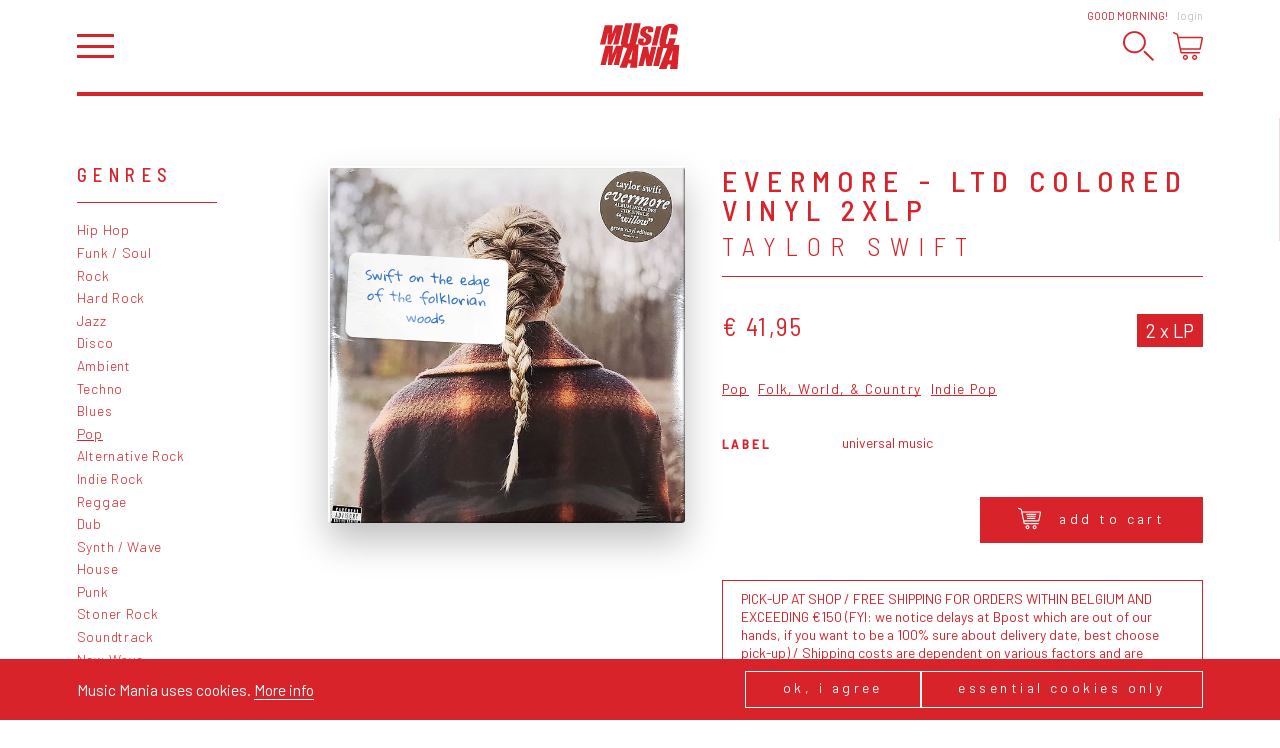

--- FILE ---
content_type: text/html; charset=utf-8
request_url: https://www.musicmaniarecords.be/3828-taylor-swift/8572-evermore-2xlp/
body_size: 19802
content:
<!DOCTYPE html><!--[if IE 7]><html class="ie ie7 nojs" lang="en"><![endif]--><!--[if IE 8]><html class="ie ie8 nojs" lang="en"><![endif]--><!--[if IE 9]><html class="ie ie9 nojs" lang="en"><![endif]--><!--[if IE 10]><html class="ie ie10 nojs" lang="en"><![endif]--><html lang="en" class="nojs"><head><meta charset="UTF-8" /><base href="https://www.musicmaniarecords.be/" /><!--[if lte IE 8]><script src="js/dry/3p/html5shiv.js"></script><![endif]--><script>document.documentElement.className = document.documentElement.className.replace( "nojs", "js" );</script><title>Evermore - ltd colored vinyl 2xLP, Taylor Swift – 2 x LP – Music Mania Records – Ghent</title>            <link rel="stylesheet" href="style/dry/utils-ae2ea7f40f.css" /><link href="https://fonts.googleapis.com/css?family=Barlow:300,400,500,700|Barlow+Semi+Condensed:300,400,500|Gloria+Hallelujah" rel="stylesheet" /><link rel="stylesheet" href="build/css/style-fa682e26d1.css" /><link rel="apple-touch-icon" sizes="57x57" href="build/favicons/apple-touch-icon-57x57.png" /><link rel="apple-touch-icon" sizes="60x60" href="build/favicons/apple-touch-icon-60x60.png" /><link rel="apple-touch-icon" sizes="72x72" href="build/favicons/apple-touch-icon-72x72.png" /><link rel="apple-touch-icon" sizes="76x76" href="build/favicons/apple-touch-icon-76x76.png" /><link rel="apple-touch-icon" sizes="114x114" href="build/favicons/apple-touch-icon-114x114.png" /><link rel="apple-touch-icon" sizes="120x120" href="build/favicons/apple-touch-icon-120x120.png" /><link rel="apple-touch-icon" sizes="144x144" href="build/favicons/apple-touch-icon-144x144.png" /><link rel="apple-touch-icon" sizes="152x152" href="build/favicons/apple-touch-icon-152x152.png" /><link rel="apple-touch-icon" sizes="180x180" href="build/favicons/apple-touch-icon-180x180.png" /><link rel="icon" type="image/png" href="build/favicons/favicon-32x32.png" sizes="32x32" /><link rel="icon" type="image/png" href="build/favicons/android-chrome-192x192.png" sizes="192x192" /><link rel="icon" type="image/png" href="build/favicons/favicon-16x16.png" sizes="16x16" /><link rel="shortcut icon" href="build/favicons/favicon.ico" /><meta name="robots" content="index, follow" /><meta name="author" content="Tallieu & Tallieu" /><meta name="viewport" content="width=device-width, initial-scale=1.0" /><meta name="google_tagmanager_id" content="GTM-PVT3XWDM" /><meta name="description" content="Evermore - ltd colored vinyl 2xLP by Taylor Swift on 2 x LP. Pop,  Folk, World, &amp; Country,  Indie Pop.  Available online." /><meta name="keywords" content="vinyl, LP, records, record store, ghent, webshop, music shop, CD, recordshop, music mania" /><meta name="robots" content="index, follow" /><meta property="og:image" content="https://www.musicmaniarecords.be/media/og-image/109750-taylor-swift-evermore.jpg" /><meta property="og:image:width" content="1200" /><meta property="og:image:height" content="630" /><meta property="og:title" content="Evermore - ltd colored vinyl 2xLP by Taylor Swift" /><meta property="og:description" content="Music Mania Records – Ghent: Evermore - ltd colored vinyl 2xLP by Taylor Swift on 2 x LP. Pop,  Folk, World, &amp; Country,  Indie Pop.  Available online." /><meta property="og:site_name" content="Music Mania Records – Rock &amp; Grooves since 1969" /><meta name="theme-color" content="#d8232a" /><script>!function(f,b,e,v,n,t,s)
		{if(f.fbq)return;n=f.fbq=function(){n.callMethod?
		n.callMethod.apply(n,arguments):n.queue.push(arguments)};
		if(!f._fbq)f._fbq=n;n.push=n;n.loaded=!0;n.version='2.0';
		n.queue=[];t=b.createElement(e);t.async=!0;
		t.src=v;s=b.getElementsByTagName(e)[0];
		s.parentNode.insertBefore(t,s)}(window,document,'script',
		'https://connect.facebook.net/en_US/fbevents.js');
		fbq('init', '2055504921368867');</script><noscript><img height="1" width="1" src="https://www.facebook.com/tr?id=2055504921368867&ev=PageView&noscript=1"/></noscript><script>fbq('track', 'PageView');
		
	fbq('track', 'ViewContent');</script><script type="application/ld+json">{
			"@context": "http://schema.org",
			"@type": "WebSite",
			"name": "Music Mania Records",
			"url": "https://www.musicmaniarecords.be/",
			"potentialAction": {
				"@type": "SearchAction",
				"target": "https://www.musicmaniarecords.be/search/?k={k}",
				"query-input": "required name=k"
			}
		}</script><script type="application/ld+json">{"@context":"http:\/\/schema.org\/","@type":"MusicAlbum","@id":"https:\/\/www.musicmaniarecords.be\/3828-taylor-swift\/8572-evermore-2xlp\/","name":"Evermore - ltd colored vinyl 2xLP","description":"Evermore - ltd colored vinyl 2xLP is a release by Taylor Swift","url":"https:\/\/www.musicmaniarecords.be\/3828-taylor-swift\/8572-evermore-2xlp\/","byArtist":{"@type":"MusicGroup","@id":"https:\/\/www.musicmaniarecords.be\/3828-taylor-swift\/","name":"Taylor Swift","url":"https:\/\/www.musicmaniarecords.be\/3828-taylor-swift\/"},"offers":{"@type":"Offer","price":"41.95","priceCurrency":"EUR","itemCondition":"http:\/\/schema.org\/NewCondition","availability":"InStock","seller":{"@type":"Organization","name":"Music Mania Records","url":"https:\/\/www.musicmaniarecords.be\/"}},"potentialAction":{"@type":"BuyAction","target":{"@type":"EntryPoint","urlTemplate":"https:\/\/www.musicmaniarecords.be\/3828-taylor-swift\/8572-evermore-2xlp\/","actionPlatform":["http:\/\/schema.org\/DesktopWebPlatform","http:\/\/schema.org\/MobileWebPlatform"]}},"datePublished":"2020-12-11","image":{"@type":"ImageObject","url":"https:\/\/www.musicmaniarecords.be\/media\/coverart-big\/109750-taylor-swift-evermore.jpg"},"thumbnailUrl":"https:\/\/www.musicmaniarecords.be\/media\/coverart\/109750-taylor-swift-evermore.jpg","genre":"https:\/\/www.musicmaniarecords.be\/genre\/pop\/","keywords":"Bestsellers 2021"}</script></head><body class="" ><div id="wrapper"><nav id="main-nav" class="slideout-panel-left" role="navigation"><div class="slideout-panel-header"><button class="slideout-panel-header-close-btn trigger-close-nav">Close</button></div><ul class="main"><li class="active"><a href="shop/" title="Shop">Shop</a></li><li><a href="shop/giftcard/" title="Gift card">Gift card</a></li><li><a href="stay-updated/" title="Stay Updated">Stay Updated</a></li><li><a href="labels/" title="Labels">Labels</a></li><li><a href="about/" title="About">About</a></li><li><a href="news/" title="News">News</a></li><li><a href="agenda/" title="Agenda">Agenda</a></li><li><a href="contact/" title="Contact">Contact</a></li></ul><ul class="footer"><li><a href="cookies-privacy/" title="Cookies &amp; Privacy">Cookies &amp; Privacy</a></li><li><a href="general-conditions/" title="General conditions">General conditions</a></li><li><a href="shipping-returns/" title="Shipping &amp; Returns">Shipping &amp; Returns</a></li></ul></nav><header id="header"><div class="wrap"><h1 id="logo"><a href="shop/" title="Music Mania Records – Rock &amp; Grooves since 1969"><span>Vinyl record store Music Mania Records Ghent</span><svg xmlns="http://www.w3.org/2000/svg" viewBox="-67.603 -36.169 150 86.173"><path class="accent" d="M7.746-15.837c0.27,1.19,0.755,2.12,1.46,2.792c0.7,0.676,2.21,1.748,4.534,3.22c2.324,1.46,3.745,2.503,4.253,3.135
	c0.484,0.638,0.484,1.985-0.035,4.049c-0.247,0.937-0.598,1.647-1.07,2.121c-0.463,0.474-1.061,0.716-1.771,0.716
	c-0.722,0-1.173-0.186-1.364-0.558c-0.187-0.373-0.112-1.212,0.214-2.521l1.082-4.248L4.982-7.125L4.407-4.846
	c-0.66,2.605-0.852,4.613-0.575,6.029c0.276,1.415,1.319,2.577,3.135,3.497c1.816,0.913,4.167,1.364,7.066,1.364
	c2.628-0.006,5.041-0.406,7.219-1.201c2.188-0.795,3.779-1.782,4.771-2.961c0.993-1.173,1.793-3.005,2.425-5.487
	c0.857-3.412,0.869-5.882,0.022-7.416c-0.857-1.534-3.384-3.485-7.579-5.854c-1.466-0.823-2.301-1.534-2.505-2.121
	c-0.202-0.592-0.169-1.478,0.124-2.645c0.237-0.909,0.563-1.585,1.004-2.036c0.429-0.446,0.971-0.671,1.603-0.671
	c0.586,0,0.97,0.164,1.127,0.501c0.17,0.333,0.091,1.105-0.202,2.323l-0.667,2.611l10.062-0.012l0.349-1.375
	c0.699-2.769,0.88-4.738,0.52-5.888c-0.339-1.156-1.41-2.114-3.192-2.87c-1.781-0.762-4.072-1.139-6.88-1.139
	c-2.561,0-4.839,0.355-6.824,1.049c-1.99,0.7-3.548,1.664-4.669,2.898c-1.128,1.235-2.024,3.187-2.695,5.854
	C7.57-18.544,7.475-17.027,7.746-15.837 M24.793,24.573L22.56,8.276l-9.254,0.006L4.255,44.516l9.35-0.012l4.117-16.466l1.68,16.454
	h9.769l9.046-36.231l-9.351,0.004L24.793,24.573z M29.373,6.15l9.756-0.011l8.572-36.234l-9.745,0.011L29.373,6.15z M-8.693,31.995
	h-4.348c1.28-3.878,3.564-10.083,6.858-18.586C-7.261,20.818-8.096,27.012-8.693,31.995 M-1.114,3.641
	c0.417-0.615,0.75-1.218,0.992-1.816c0.553-1.387,1.218-3.8,2.002-7.229l6.874-30.267L-3.951-35.66l-7.59,33.414
	c-0.513,2.256-0.953,3.694-1.319,4.297c-0.362,0.609-0.937,0.914-1.726,0.914c-0.694,0-1.089-0.276-1.19-0.824
	c-0.102-0.553,0.073-1.815,0.524-3.795l7.721-34l-12.706,0.012l-6.085,26.798c-1.162,5.109-1.827,8.465-1.985,10.055
	c-0.164,1.596,0.147,3.107,0.925,4.545c0.135,0.254,0.299,0.491,0.479,0.728l-10.799,0.011l-6.846,16.929l0.711-9.229
	c0.225-2.95,0.422-5.517,0.592-7.693l-14.409,0.017l-9.057,36.228l9.762-0.01l6.035-23.94l-1.969,23.94h7.016l9.925-24.471
	l-6.062,24.459l9.762-0.012l8.437-33.762c0.203,0.1,0.412,0.201,0.626,0.298c1.867,0.822,4.111,1.258,6.728,1.32L-30.839,47.81
	h13.343l2.616-7.964h4.754l-1.19,7.952l13.157-0.012l3.04-44.15L-1.114,3.641z M66.435,33.755h-4.646
	c1.365-3.947,3.812-10.229,7.332-18.864C67.958,22.408,67.066,28.703,66.435,33.755 M70.021,4.983
	c0.339-0.412,0.654-0.84,0.914-1.28c1.139-1.9,2.222-5.12,3.259-9.66l0.384-1.708l-12.35,0.011L60.953-2.1
	c-0.552,2.43-1.048,3.97-1.488,4.63c-0.429,0.654-1.104,0.987-2.03,0.987c-0.959,0-1.5-0.328-1.624-0.976
	c-0.124-0.648,0.057-2.036,0.542-4.162l4.669-20.347c0.495-2.216,0.97-3.66,1.398-4.325s1.149-1.003,2.166-1.003
	c0.901,0,1.421,0.271,1.566,0.817c0.136,0.547-0.045,1.924-0.553,4.123l-1.737,7.568L76.226-14.8l0.946-4.134
	c0.925-4.055,1.241-7.049,0.948-8.973c-0.316-1.923-1.501-3.524-3.565-4.81c-2.074-1.28-4.939-1.923-8.57-1.923
	c-2.685,0.005-5.155,0.428-7.411,1.263c-2.256,0.84-4.139,1.984-5.627,3.446c-1.512,1.455-2.55,2.972-3.148,4.545
	c-0.597,1.574-1.25,3.931-1.974,7.078L44.892-5.551c-0.969,4.281-1.329,7.484-1.048,9.609c0.214,1.703,1.015,3.102,2.38,4.212
	L41.08,8.276l-8.91,36.239l10.58-0.023l8.392-34.067c1.397,0.288,2.988,0.435,4.759,0.429c0.959,0,1.884-0.062,2.787-0.168
	L42.795,49.793l14.233-0.01l2.798-8.064h5.075l-1.274,8.053H77.68l3.485-44.794L70.021,4.983z M-38.644-31.995l-6.847,16.918
	l0.716-9.227c0.226-2.949,0.423-5.509,0.592-7.692l-14.415,0.017l-9.006,36.2h9.716l6.034-23.923L-53.82,4.222h7.015l9.92-24.453
	l-6.057,24.453h6.778h2.978l9.057-36.234L-38.644-31.995z"/></svg></a></h1><div class="user-panel"><span class="user-panel-greeting-short">Hi</span><span class="user-panel-greeting-long">Good morning</span>!<a class="link" href="users/login/" title="Login">Login</a></div><div class="header-wrap"><button id="hamburger" class="trigger-open-nav"></button><div id="side-nav"><button class="trigger-search"><svg version="1.1" xmlns="http://www.w3.org/2000/svg" xmlns:xlink="http://www.w3.org/1999/xlink" x="0px" y="0px"
	 viewBox="0 0 503.6 499.6" style="enable-background:new 0 0 503.6 499.6;" xml:space="preserve"><path class="accent" d="M186.1,31.7c82.7,0,154.3,69.1,154.3,154.3s-69.2,154.5-154.5,154.5s-154.2-69-154.2-154.3
	C31.7,100.9,100.8,31.7,186.1,31.7C186,31.7,186,31.7,186.1,31.7 M186.1,0C83.3,0.1-0.1,83.5,0,186.3c0,74.8,44.8,142.2,113.6,171.4
	c94.9,39.5,203.9-5.4,243.5-100.2c39.2-94.3-4.7-202.5-98.6-242.8C235.7,5,211.1,0,186.1,0L186.1,0L186.1,0z"/><path class="accent" d="M495.9,491.8L495.9,491.8c-6.4,6.4-16.9,6.4-23.3,0L336.8,356c-6.4-6.4-6.4-16.9,0-23.3h0c6.4-6.4,16.9-6.4,23.3,0
	l135.8,135.8C502.3,474.8,502.3,485.3,495.9,491.8z"/></svg></button><button class="trigger-cart"><svg viewBox="0 0 29.999 27.986">    <path class="accent" d="M12.386,22.744c-1.433,0-2.598,1.176-2.598,2.621s1.165,2.621,2.598,2.621s2.599-1.176,2.599-2.621
    C14.983,23.92,13.818,22.744,12.386,22.744 M12.386,26.523c-0.633,0-1.147-0.52-1.147-1.158s0.515-1.158,1.147-1.158
	c0.632,0,1.147,0.52,1.147,1.158S13.018,26.523,12.386,26.523"/><path class="accent" d="M21.633,22.744c-1.433,0-2.598,1.176-2.598,2.621s1.165,2.621,2.598,2.621
	c1.432,0,2.598-1.176,2.598-2.621S23.064,22.744,21.633,22.744 M21.633,26.523c-0.633,0-1.147-0.52-1.147-1.158
	s0.515-1.158,1.147-1.158c0.632,0,1.147,0.52,1.147,1.158S22.265,26.523,21.633,26.523"/><path class="filled" id="SVGID_21_" d="M23.173,7.807H11.327c-0.457,0-0.827,0.338-0.827,0.756s0.37,0.758,0.827,0.758h11.846
	C23.63,9.321,24,8.981,24,8.563S23.63,7.807,23.173,7.807"/><path class="filled" d="M22.005,13.104h-9.51c-0.412,0-0.745,0.339-0.745,0.757s0.333,0.757,0.745,0.757h9.51
	c0.412,0,0.745-0.339,0.745-0.757S22.417,13.104,22.005,13.104"/><path class="filled" d="M22.715,10.329H12.186c-0.406,0-0.735,0.339-0.735,0.757s0.329,0.757,0.735,0.757h10.529
	c0.406,0,0.735-0.339,0.735-0.757S23.121,10.329,22.715,10.329"/><path class="accent" d="M29.668,5.338c-0.28-0.346-0.697-0.545-1.142-0.545H5.583L5.119,2.532
	c-0.096-0.472-0.416-0.868-0.856-1.06L1.03,0.062c-0.373-0.163-0.808,0.009-0.97,0.384C-0.101,0.821,0.07,1.257,0.443,1.42
	l3.233,1.411L7.24,20.223c0.141,0.686,0.748,1.182,1.442,1.182H26.33c0.407,0,0.736-0.33,0.736-0.74
	c0-0.408-0.329-0.74-0.736-0.74H8.683L8.25,17.809h18.216c0.696,0,1.304-0.498,1.443-1.182l2.06-10.054
	C30.059,6.135,29.949,5.685,29.668,5.338z M26.466,16.328H7.946L5.886,6.274h22.641L26.466,16.328z"/></svg></button></div></div></div></header><div id="main"><div class="wrap"><div id="search-bar"><div class="search-bar-wrap"><form method="get" action="search/" id="search-form"><fieldset class="required"><label for="input_k">K</label><input type="text" name="k" id="input_k" placeholder="Try &quot;Kraut&quot;" required="" value="" /></fieldset><button class="submit " type="submit"  form="search-form">Search</button></form><div id="autosuggest-socket"></div></div></div><div class="shop-page"><nav class="shop-page__nav"><div class="shop-nav"><div class="shop-nav__title">Genres</div><ul><li><a href="genre/hip-hop/" title="Hip Hop">Hip Hop</a></li><li><a href="genre/funk-soul/" title="Funk / Soul">Funk / Soul</a></li><li><a href="genre/rock/" title="Rock">Rock</a></li><li><a href="genre/hard-rock/" title="Hard Rock">Hard Rock</a></li><li><a href="genre/jazz/" title="Jazz">Jazz</a></li><li><a href="genre/disco/" title="Disco">Disco</a></li><li><a href="genre/ambient/" title="Ambient">Ambient</a></li><li><a href="genre/techno/" title="Techno">Techno</a></li><li><a href="genre/blues/" title="Blues">Blues</a></li><li class="active"><a href="genre/pop/" title="Pop">Pop</a></li><li><a href="genre/alternative-rock/" title="Alternative Rock">Alternative Rock</a></li><li><a href="genre/indie-rock/" title="Indie Rock">Indie Rock</a></li><li><a href="genre/reggae/" title="Reggae">Reggae</a></li><li><a href="genre/dub/" title="Dub">Dub</a></li><li><a href="genre/synth-wave/" title="Synth / Wave">Synth / Wave</a></li><li><a href="genre/house/" title="House">House</a></li><li><a href="genre/punk/" title="Punk">Punk</a></li><li><a href="genre/stoner-rock/" title="Stoner Rock">Stoner Rock</a></li><li><a href="genre/soundtrack/" title="Soundtrack">Soundtrack</a></li><li><a href="genre/new-wave/" title="New Wave">New Wave</a></li><li><a href="genre/contemporary-jazz/" title="Contemporary Jazz">Contemporary Jazz</a></li><li><a href="genre/kraut/" title="Kraut">Kraut</a></li><li><a href="genre/modern-classical/" title="Modern Classical">Modern Classical</a></li><li><a href="genre/heavy-metal/" title="Heavy Metal">Heavy Metal</a></li><li><a href="genre/library/" title="Library">Library</a></li><li><a href="genre/world-music/" title="World Music">World Music</a></li><li><a href="genre/french-chanson/" title="French / Chanson">French / Chanson</a></li><li><a href="genre/nederlandstalig/" title="Nederlandstalig">Nederlandstalig</a></li></ul></div><div class="shop-nav"><div class="shop-nav__title">Tags</div><ul><li><a href="tag/highlight-2026/" title="Highlight 2026">Highlight 2026</a></li><li><a href="tag/highlight-2025/" title="Highlight 2025">Highlight 2025</a></li><li><a href="tag/music-mania-exclusive/" title="Music Mania Exclusive">Music Mania Exclusive</a></li><li><a href="tag/belgian-s-finest/" title="Belgium's Finest ">Belgium's Finest </a></li><li><a href="tag/music-mania-classic/" title="Music Mania Classics">Music Mania Classics</a></li><li><a href="tag/indie-only/" title="Indie Only">Indie Only</a></li><li><a href="tag/box-sets/" title="Box Sets">Box Sets</a></li><li><a href="tag/music-mania-records/" title="Music Mania Records">Music Mania Records</a></li><li><a href="tag/mania-dub/" title="Mania Dub">Mania Dub</a></li><li><a href="tag/merchandise/" title="Record Players, Tech &amp; Merchandise">Record Players, Tech &amp; Merchandise</a></li><li><a href="3-merchandise/" title="Merchandise">Merchandise</a></li></ul></div></nav><div class="shop-page__content"><article class="release-view"><div class="release-coverart"><div class="coverart coverart--variation-2"><div class="coverart coverart__img"><img src="media/coverart-big/109750-taylor-swift-evermore.jpg" alt="Evermore - ltd colored vinyl 2xLP" /></div><div class="coverart__sticker">Swift on the edge of the folklorian woods</div></div></div><div class="release-info"><header><h1>Evermore - ltd colored vinyl 2xLP</h1><h2><a href="3828-taylor-swift/" title="Taylor Swift">Taylor Swift<span class="arrow"></span></a></h2></header><div class="release-price-format-wrap">                    <div class="release-price">                                                    <span class="price">€ 41,95</span>                                            </div><ul class="release-formats"><li>2 x LP</li></ul></div><div class="release-tag-cloud"><ul class="tag-cloud"><li class="tag-cloud__item"><a class="tag tag--compact tag--simple" href="genre/pop/" title="Pop">Pop</a></li><li class="tag-cloud__item"><a class="tag tag--compact tag--simple" href="genre/folk-world-country/" title="Folk, World, &amp; Country">Folk, World, &amp; Country</a></li><li class="tag-cloud__item"><a class="tag tag--compact tag--simple" href="genre/indie-pop/" title="Indie Pop">Indie Pop</a></li></ul></div><dl class="data-list"><dt class="data-list__key">Label</dt><dd class="data-list__value">Universal Music</dd></dl><div class="release-add-to-cart"><div class="release-price"><div class="button-group button-group--alternate-direction"><div class="button-group__btn"><button class="button trigger-cart-add" data-item-type="release" data-item-id="8572"><span class="release-add-to-cart-btn-icon"><svg viewBox="0 0 29.999 27.986">    <path class="accent" d="M12.386,22.744c-1.433,0-2.598,1.176-2.598,2.621s1.165,2.621,2.598,2.621s2.599-1.176,2.599-2.621
    C14.983,23.92,13.818,22.744,12.386,22.744 M12.386,26.523c-0.633,0-1.147-0.52-1.147-1.158s0.515-1.158,1.147-1.158
	c0.632,0,1.147,0.52,1.147,1.158S13.018,26.523,12.386,26.523"/><path class="accent" d="M21.633,22.744c-1.433,0-2.598,1.176-2.598,2.621s1.165,2.621,2.598,2.621
	c1.432,0,2.598-1.176,2.598-2.621S23.064,22.744,21.633,22.744 M21.633,26.523c-0.633,0-1.147-0.52-1.147-1.158
	s0.515-1.158,1.147-1.158c0.632,0,1.147,0.52,1.147,1.158S22.265,26.523,21.633,26.523"/><path class="filled" id="SVGID_21_" d="M23.173,7.807H11.327c-0.457,0-0.827,0.338-0.827,0.756s0.37,0.758,0.827,0.758h11.846
	C23.63,9.321,24,8.981,24,8.563S23.63,7.807,23.173,7.807"/><path class="filled" d="M22.005,13.104h-9.51c-0.412,0-0.745,0.339-0.745,0.757s0.333,0.757,0.745,0.757h9.51
	c0.412,0,0.745-0.339,0.745-0.757S22.417,13.104,22.005,13.104"/><path class="filled" d="M22.715,10.329H12.186c-0.406,0-0.735,0.339-0.735,0.757s0.329,0.757,0.735,0.757h10.529
	c0.406,0,0.735-0.339,0.735-0.757S23.121,10.329,22.715,10.329"/><path class="accent" d="M29.668,5.338c-0.28-0.346-0.697-0.545-1.142-0.545H5.583L5.119,2.532
	c-0.096-0.472-0.416-0.868-0.856-1.06L1.03,0.062c-0.373-0.163-0.808,0.009-0.97,0.384C-0.101,0.821,0.07,1.257,0.443,1.42
	l3.233,1.411L7.24,20.223c0.141,0.686,0.748,1.182,1.442,1.182H26.33c0.407,0,0.736-0.33,0.736-0.74
	c0-0.408-0.329-0.74-0.736-0.74H8.683L8.25,17.809h18.216c0.696,0,1.304-0.498,1.443-1.182l2.06-10.054
	C30.059,6.135,29.949,5.685,29.668,5.338z M26.466,16.328H7.946L5.886,6.274h22.641L26.466,16.328z"/></svg></span>Add to cart</button></div></div></div>                                            <div class="note">                            PICK-UP AT SHOP / FREE SHIPPING FOR ORDERS WITHIN BELGIUM AND EXCEEDING €150 (FYI: we notice delays at Bpost which are out of our hands, if you want to be a 100% sure about delivery date, best choose pick-up)  / Shipping costs are dependent on various factors and are calculated in your shopping cart. Add this item to your cart to see the shipping cost. Or pick up your order at our store in Ghent.                         </div>                    </div></div></article><section class="content-block-deprecated"><h2>Description</h2><div class="wysiwyg"><p>Taylor Swift has announced her second surprise album of 2020, entitled <strong>Evermore,</strong>&nbsp;a “sister album” to <strong>Folklore.&nbsp;</strong><strong>Evermore, her ninth studio album, features songs written and recorded in the same sessions as Folklore. Swift wrote on Twitter:</strong></p><p><em>To put it plainly, we just couldn’t stop writing songs. To try and put it more poetically, it feels like we were standing on the edge of the folklorian woods and had a choice: to turn and go back or to travel further into the forest of this music. We chose to wander deeper in. I’ve never done this before. In the past I’ve always treated albums as one-off eras and moved onto planning the next one after an album was released. There was something different with folklore. In making it, I felt less like I was departing and more like I was returning. I loved the escapism I found in these imaginary/not imaginary tales. I loved the ways you welcomed the dreamscapes and tragedies and epic tales of love lost and found into your lives. So I just kept writing them.</em></p><p><strong>Bon Iver</strong> again guests on one track, with another featuring Dessner’s band the <strong>National</strong>, and another with the pop-rock trio <strong>Haim</strong>.&nbsp;</p><p></p><p>TRACKLIST :
</p><p>
					</p><p>1. willow<br>
2. champagne problems<br>
3. gold rush<br>
4. tis the damn season<br>
5. tolerate it<br>
6. no body, no crime ft. Haim
7. happiness<br>
8. dorothea<br>
9. coney island ft. The National
10. ivy<br>
11. cowboy like me<br>
12. long story short<br>
13. marjorie<br>
14. closure<br>
15. evermore ft. Bon Iver
</p><p>
					</p><p>Bonus Tracks<br>
16. right where you left me&nbsp;</p><p>17. it's time to go&nbsp;</p><p>
				</p><p></p></div></section><section class="content-block-deprecated"><h2><a href="3828-taylor-swift/" title="More by Taylor Swift">More by Taylor Swift</a></h2><div class="content-wrap"><ul class="release-detail-list"><li class="release" id="release" data-item-id="20446"><a href="3828-taylor-swift/20446-the-life-of-a-showgirl-sweat-and-vanilla-perfume-portofino-orange-glitter-vinyl/" title="The Life of a Showgirl: Sweat And Vanilla Perfume Portofino Orange Glitter Vinyl by Taylor Swift"><div class="release-cover trigger-load-image"  data-image-src="media/coverart/253118-taylor-swift-the-life-of-a-showgirl.jpg"><img src="[data-uri]" alt="The Life of a Showgirl: Sweat And Vanilla Perfume Portofino Orange Glitter Vinyl by Taylor Swift" title="The Life of a Showgirl: Sweat And Vanilla Perfume Portofino Orange Glitter Vinyl by Taylor Swift" /></div><div class="release-content"><div><span class="release-title">The Life of a Showgirl: Sweat And Vanilla Perfume Portofino Orange Glitter Vinyl</span><span class="release-artist-name">Taylor Swift</span></div><ul class="release-detail-list-formats"><li>LP</li></ul><div class="release-labels"></div><div class="release-price-wrap"><div><span class="release-price">€ 40,95</span></div><div class="release-price-extra"><button class="release-cart trigger-cart-add" data-item-type="release" data-item-id="20446"><svg viewBox="0 0 29.999 27.986">    <path class="accent" d="M12.386,22.744c-1.433,0-2.598,1.176-2.598,2.621s1.165,2.621,2.598,2.621s2.599-1.176,2.599-2.621
    C14.983,23.92,13.818,22.744,12.386,22.744 M12.386,26.523c-0.633,0-1.147-0.52-1.147-1.158s0.515-1.158,1.147-1.158
	c0.632,0,1.147,0.52,1.147,1.158S13.018,26.523,12.386,26.523"/><path class="accent" d="M21.633,22.744c-1.433,0-2.598,1.176-2.598,2.621s1.165,2.621,2.598,2.621
	c1.432,0,2.598-1.176,2.598-2.621S23.064,22.744,21.633,22.744 M21.633,26.523c-0.633,0-1.147-0.52-1.147-1.158
	s0.515-1.158,1.147-1.158c0.632,0,1.147,0.52,1.147,1.158S22.265,26.523,21.633,26.523"/><path class="filled" id="SVGID_21_" d="M23.173,7.807H11.327c-0.457,0-0.827,0.338-0.827,0.756s0.37,0.758,0.827,0.758h11.846
	C23.63,9.321,24,8.981,24,8.563S23.63,7.807,23.173,7.807"/><path class="filled" d="M22.005,13.104h-9.51c-0.412,0-0.745,0.339-0.745,0.757s0.333,0.757,0.745,0.757h9.51
	c0.412,0,0.745-0.339,0.745-0.757S22.417,13.104,22.005,13.104"/><path class="filled" d="M22.715,10.329H12.186c-0.406,0-0.735,0.339-0.735,0.757s0.329,0.757,0.735,0.757h10.529
	c0.406,0,0.735-0.339,0.735-0.757S23.121,10.329,22.715,10.329"/><path class="accent" d="M29.668,5.338c-0.28-0.346-0.697-0.545-1.142-0.545H5.583L5.119,2.532
	c-0.096-0.472-0.416-0.868-0.856-1.06L1.03,0.062c-0.373-0.163-0.808,0.009-0.97,0.384C-0.101,0.821,0.07,1.257,0.443,1.42
	l3.233,1.411L7.24,20.223c0.141,0.686,0.748,1.182,1.442,1.182H26.33c0.407,0,0.736-0.33,0.736-0.74
	c0-0.408-0.329-0.74-0.736-0.74H8.683L8.25,17.809h18.216c0.696,0,1.304-0.498,1.443-1.182l2.06-10.054
	C30.059,6.135,29.949,5.685,29.668,5.338z M26.466,16.328H7.946L5.886,6.274h22.641L26.466,16.328z"/></svg></button></div></div></div></a></li><li class="release" id="release" data-item-id="15351"><a href="3828-taylor-swift/15351-the-tortured-poets-department-ghosted-white-vinyl/" title="The Tortured Poets Department - Ghosted White Vinyl by Taylor Swift"><div class="release-cover trigger-load-image"  data-image-src="media/coverart/200884-taylor-swift-the-tortured-poets-department.jpg"><img src="[data-uri]" alt="The Tortured Poets Department - Ghosted White Vinyl by Taylor Swift" title="The Tortured Poets Department - Ghosted White Vinyl by Taylor Swift" /></div><div class="release-content"><div><span class="release-title">The Tortured Poets Department - Ghosted White Vinyl</span><span class="release-artist-name">Taylor Swift</span></div><ul class="release-detail-list-formats"><li>2 x LP</li></ul><div class="release-labels"></div><div class="release-price-wrap"><div><span class="release-price">€ 46,95</span></div><div class="release-price-extra"><button class="release-cart trigger-cart-add" data-item-type="release" data-item-id="15351"><svg viewBox="0 0 29.999 27.986">    <path class="accent" d="M12.386,22.744c-1.433,0-2.598,1.176-2.598,2.621s1.165,2.621,2.598,2.621s2.599-1.176,2.599-2.621
    C14.983,23.92,13.818,22.744,12.386,22.744 M12.386,26.523c-0.633,0-1.147-0.52-1.147-1.158s0.515-1.158,1.147-1.158
	c0.632,0,1.147,0.52,1.147,1.158S13.018,26.523,12.386,26.523"/><path class="accent" d="M21.633,22.744c-1.433,0-2.598,1.176-2.598,2.621s1.165,2.621,2.598,2.621
	c1.432,0,2.598-1.176,2.598-2.621S23.064,22.744,21.633,22.744 M21.633,26.523c-0.633,0-1.147-0.52-1.147-1.158
	s0.515-1.158,1.147-1.158c0.632,0,1.147,0.52,1.147,1.158S22.265,26.523,21.633,26.523"/><path class="filled" id="SVGID_21_" d="M23.173,7.807H11.327c-0.457,0-0.827,0.338-0.827,0.756s0.37,0.758,0.827,0.758h11.846
	C23.63,9.321,24,8.981,24,8.563S23.63,7.807,23.173,7.807"/><path class="filled" d="M22.005,13.104h-9.51c-0.412,0-0.745,0.339-0.745,0.757s0.333,0.757,0.745,0.757h9.51
	c0.412,0,0.745-0.339,0.745-0.757S22.417,13.104,22.005,13.104"/><path class="filled" d="M22.715,10.329H12.186c-0.406,0-0.735,0.339-0.735,0.757s0.329,0.757,0.735,0.757h10.529
	c0.406,0,0.735-0.339,0.735-0.757S23.121,10.329,22.715,10.329"/><path class="accent" d="M29.668,5.338c-0.28-0.346-0.697-0.545-1.142-0.545H5.583L5.119,2.532
	c-0.096-0.472-0.416-0.868-0.856-1.06L1.03,0.062c-0.373-0.163-0.808,0.009-0.97,0.384C-0.101,0.821,0.07,1.257,0.443,1.42
	l3.233,1.411L7.24,20.223c0.141,0.686,0.748,1.182,1.442,1.182H26.33c0.407,0,0.736-0.33,0.736-0.74
	c0-0.408-0.329-0.74-0.736-0.74H8.683L8.25,17.809h18.216c0.696,0,1.304-0.498,1.443-1.182l2.06-10.054
	C30.059,6.135,29.949,5.685,29.668,5.338z M26.466,16.328H7.946L5.886,6.274h22.641L26.466,16.328z"/></svg></button></div></div></div></a></li><li class="release" id="release" data-item-id="14662"><a href="3828-taylor-swift/14662-1989-taylor-s-version/" title="1989 - Taylor's Version - Crystal Skies Blue Edition by Taylor Swift"><div class="release-cover trigger-load-image"  data-image-src="media/coverart/187988-taylor-swift-1989-taylors-version.jpg"><img src="[data-uri]" alt="1989 - Taylor's Version - Crystal Skies Blue Edition by Taylor Swift" title="1989 - Taylor's Version - Crystal Skies Blue Edition by Taylor Swift" /></div><div class="release-content"><div><span class="release-title">1989 - Taylor's Version - Crystal Skies Blue Edition</span><span class="release-artist-name">Taylor Swift</span></div><ul class="release-detail-list-formats"><li>2 x LP</li></ul><div class="release-labels"></div><div class="release-price-wrap"><div><span class="release-price">€ 40,95</span></div><div class="release-price-extra"><button class="release-cart trigger-cart-add" data-item-type="release" data-item-id="14662"><svg viewBox="0 0 29.999 27.986">    <path class="accent" d="M12.386,22.744c-1.433,0-2.598,1.176-2.598,2.621s1.165,2.621,2.598,2.621s2.599-1.176,2.599-2.621
    C14.983,23.92,13.818,22.744,12.386,22.744 M12.386,26.523c-0.633,0-1.147-0.52-1.147-1.158s0.515-1.158,1.147-1.158
	c0.632,0,1.147,0.52,1.147,1.158S13.018,26.523,12.386,26.523"/><path class="accent" d="M21.633,22.744c-1.433,0-2.598,1.176-2.598,2.621s1.165,2.621,2.598,2.621
	c1.432,0,2.598-1.176,2.598-2.621S23.064,22.744,21.633,22.744 M21.633,26.523c-0.633,0-1.147-0.52-1.147-1.158
	s0.515-1.158,1.147-1.158c0.632,0,1.147,0.52,1.147,1.158S22.265,26.523,21.633,26.523"/><path class="filled" id="SVGID_21_" d="M23.173,7.807H11.327c-0.457,0-0.827,0.338-0.827,0.756s0.37,0.758,0.827,0.758h11.846
	C23.63,9.321,24,8.981,24,8.563S23.63,7.807,23.173,7.807"/><path class="filled" d="M22.005,13.104h-9.51c-0.412,0-0.745,0.339-0.745,0.757s0.333,0.757,0.745,0.757h9.51
	c0.412,0,0.745-0.339,0.745-0.757S22.417,13.104,22.005,13.104"/><path class="filled" d="M22.715,10.329H12.186c-0.406,0-0.735,0.339-0.735,0.757s0.329,0.757,0.735,0.757h10.529
	c0.406,0,0.735-0.339,0.735-0.757S23.121,10.329,22.715,10.329"/><path class="accent" d="M29.668,5.338c-0.28-0.346-0.697-0.545-1.142-0.545H5.583L5.119,2.532
	c-0.096-0.472-0.416-0.868-0.856-1.06L1.03,0.062c-0.373-0.163-0.808,0.009-0.97,0.384C-0.101,0.821,0.07,1.257,0.443,1.42
	l3.233,1.411L7.24,20.223c0.141,0.686,0.748,1.182,1.442,1.182H26.33c0.407,0,0.736-0.33,0.736-0.74
	c0-0.408-0.329-0.74-0.736-0.74H8.683L8.25,17.809h18.216c0.696,0,1.304-0.498,1.443-1.182l2.06-10.054
	C30.059,6.135,29.949,5.685,29.668,5.338z M26.466,16.328H7.946L5.886,6.274h22.641L26.466,16.328z"/></svg></button></div></div></div></a></li><li class="release" id="release" data-item-id="14272"><a href="3828-taylor-swift/14272-speak-now-taylor-s-version-violet-marbled-vinyl/" title="Speak Now (Taylor's Version) - Violet Marbled Vinyl by Taylor Swift"><div class="release-cover trigger-load-image"  data-image-src="media/coverart/181350-taylor-swift-speak-now-taylors-version.jpg"><img src="[data-uri]" alt="Speak Now (Taylor's Version) - Violet Marbled Vinyl by Taylor Swift" title="Speak Now (Taylor's Version) - Violet Marbled Vinyl by Taylor Swift" /></div><div class="release-content"><div><span class="release-title">Speak Now (Taylor's Version) - Violet Marbled Vinyl</span><span class="release-artist-name">Taylor Swift</span></div><ul class="release-detail-list-formats"><li>3 x LP</li></ul><div class="release-labels"></div><div class="release-price-wrap"><div><span class="release-price">€ 46,95</span></div><div class="release-price-extra"><button class="release-cart trigger-cart-add" data-item-type="release" data-item-id="14272"><svg viewBox="0 0 29.999 27.986">    <path class="accent" d="M12.386,22.744c-1.433,0-2.598,1.176-2.598,2.621s1.165,2.621,2.598,2.621s2.599-1.176,2.599-2.621
    C14.983,23.92,13.818,22.744,12.386,22.744 M12.386,26.523c-0.633,0-1.147-0.52-1.147-1.158s0.515-1.158,1.147-1.158
	c0.632,0,1.147,0.52,1.147,1.158S13.018,26.523,12.386,26.523"/><path class="accent" d="M21.633,22.744c-1.433,0-2.598,1.176-2.598,2.621s1.165,2.621,2.598,2.621
	c1.432,0,2.598-1.176,2.598-2.621S23.064,22.744,21.633,22.744 M21.633,26.523c-0.633,0-1.147-0.52-1.147-1.158
	s0.515-1.158,1.147-1.158c0.632,0,1.147,0.52,1.147,1.158S22.265,26.523,21.633,26.523"/><path class="filled" id="SVGID_21_" d="M23.173,7.807H11.327c-0.457,0-0.827,0.338-0.827,0.756s0.37,0.758,0.827,0.758h11.846
	C23.63,9.321,24,8.981,24,8.563S23.63,7.807,23.173,7.807"/><path class="filled" d="M22.005,13.104h-9.51c-0.412,0-0.745,0.339-0.745,0.757s0.333,0.757,0.745,0.757h9.51
	c0.412,0,0.745-0.339,0.745-0.757S22.417,13.104,22.005,13.104"/><path class="filled" d="M22.715,10.329H12.186c-0.406,0-0.735,0.339-0.735,0.757s0.329,0.757,0.735,0.757h10.529
	c0.406,0,0.735-0.339,0.735-0.757S23.121,10.329,22.715,10.329"/><path class="accent" d="M29.668,5.338c-0.28-0.346-0.697-0.545-1.142-0.545H5.583L5.119,2.532
	c-0.096-0.472-0.416-0.868-0.856-1.06L1.03,0.062c-0.373-0.163-0.808,0.009-0.97,0.384C-0.101,0.821,0.07,1.257,0.443,1.42
	l3.233,1.411L7.24,20.223c0.141,0.686,0.748,1.182,1.442,1.182H26.33c0.407,0,0.736-0.33,0.736-0.74
	c0-0.408-0.329-0.74-0.736-0.74H8.683L8.25,17.809h18.216c0.696,0,1.304-0.498,1.443-1.182l2.06-10.054
	C30.059,6.135,29.949,5.685,29.668,5.338z M26.466,16.328H7.946L5.886,6.274h22.641L26.466,16.328z"/></svg></button></div></div></div></a></li><li class="release" id="release" data-item-id="12779"><a href="3828-taylor-swift/12779-midnights-moonstone-blue/" title="Midnights - Moonstone Blue by Taylor Swift"><div class="release-cover trigger-load-image"  data-image-src="media/coverart/153884-taylor-swift-midnights.jpg"><img src="[data-uri]" alt="Midnights - Moonstone Blue by Taylor Swift" title="Midnights - Moonstone Blue by Taylor Swift" /></div><div class="release-content"><div><span class="release-title">Midnights - Moonstone Blue</span><span class="release-artist-name">Taylor Swift</span></div><ul class="release-detail-list-formats"><li>LP</li></ul><div class="release-labels"></div><div class="release-price-wrap"><div><span class="release-price">€ 39,95</span></div><div class="release-price-extra"><button class="release-cart trigger-cart-add" data-item-type="release" data-item-id="12779"><svg viewBox="0 0 29.999 27.986">    <path class="accent" d="M12.386,22.744c-1.433,0-2.598,1.176-2.598,2.621s1.165,2.621,2.598,2.621s2.599-1.176,2.599-2.621
    C14.983,23.92,13.818,22.744,12.386,22.744 M12.386,26.523c-0.633,0-1.147-0.52-1.147-1.158s0.515-1.158,1.147-1.158
	c0.632,0,1.147,0.52,1.147,1.158S13.018,26.523,12.386,26.523"/><path class="accent" d="M21.633,22.744c-1.433,0-2.598,1.176-2.598,2.621s1.165,2.621,2.598,2.621
	c1.432,0,2.598-1.176,2.598-2.621S23.064,22.744,21.633,22.744 M21.633,26.523c-0.633,0-1.147-0.52-1.147-1.158
	s0.515-1.158,1.147-1.158c0.632,0,1.147,0.52,1.147,1.158S22.265,26.523,21.633,26.523"/><path class="filled" id="SVGID_21_" d="M23.173,7.807H11.327c-0.457,0-0.827,0.338-0.827,0.756s0.37,0.758,0.827,0.758h11.846
	C23.63,9.321,24,8.981,24,8.563S23.63,7.807,23.173,7.807"/><path class="filled" d="M22.005,13.104h-9.51c-0.412,0-0.745,0.339-0.745,0.757s0.333,0.757,0.745,0.757h9.51
	c0.412,0,0.745-0.339,0.745-0.757S22.417,13.104,22.005,13.104"/><path class="filled" d="M22.715,10.329H12.186c-0.406,0-0.735,0.339-0.735,0.757s0.329,0.757,0.735,0.757h10.529
	c0.406,0,0.735-0.339,0.735-0.757S23.121,10.329,22.715,10.329"/><path class="accent" d="M29.668,5.338c-0.28-0.346-0.697-0.545-1.142-0.545H5.583L5.119,2.532
	c-0.096-0.472-0.416-0.868-0.856-1.06L1.03,0.062c-0.373-0.163-0.808,0.009-0.97,0.384C-0.101,0.821,0.07,1.257,0.443,1.42
	l3.233,1.411L7.24,20.223c0.141,0.686,0.748,1.182,1.442,1.182H26.33c0.407,0,0.736-0.33,0.736-0.74
	c0-0.408-0.329-0.74-0.736-0.74H8.683L8.25,17.809h18.216c0.696,0,1.304-0.498,1.443-1.182l2.06-10.054
	C30.059,6.135,29.949,5.685,29.668,5.338z M26.466,16.328H7.946L5.886,6.274h22.641L26.466,16.328z"/></svg></button></div></div></div></a></li><li class="release" id="release" data-item-id="11800"><a href="3828-taylor-swift/11800-red/" title="Red by Taylor Swift"><div class="release-cover trigger-load-image"  data-image-src="media/coverart/135474-red.jpg"><img src="[data-uri]" alt="Red by Taylor Swift" title="Red by Taylor Swift" /></div><div class="release-content"><div><span class="release-title">Red</span><span class="release-artist-name">Taylor Swift</span></div><ul class="release-detail-list-formats"><li>2 x LP</li></ul><div class="release-labels"></div><div class="release-price-wrap"><div><span class="release-price">€ 40,95</span></div><div class="release-price-extra"><button class="release-cart trigger-cart-add" data-item-type="release" data-item-id="11800"><svg viewBox="0 0 29.999 27.986">    <path class="accent" d="M12.386,22.744c-1.433,0-2.598,1.176-2.598,2.621s1.165,2.621,2.598,2.621s2.599-1.176,2.599-2.621
    C14.983,23.92,13.818,22.744,12.386,22.744 M12.386,26.523c-0.633,0-1.147-0.52-1.147-1.158s0.515-1.158,1.147-1.158
	c0.632,0,1.147,0.52,1.147,1.158S13.018,26.523,12.386,26.523"/><path class="accent" d="M21.633,22.744c-1.433,0-2.598,1.176-2.598,2.621s1.165,2.621,2.598,2.621
	c1.432,0,2.598-1.176,2.598-2.621S23.064,22.744,21.633,22.744 M21.633,26.523c-0.633,0-1.147-0.52-1.147-1.158
	s0.515-1.158,1.147-1.158c0.632,0,1.147,0.52,1.147,1.158S22.265,26.523,21.633,26.523"/><path class="filled" id="SVGID_21_" d="M23.173,7.807H11.327c-0.457,0-0.827,0.338-0.827,0.756s0.37,0.758,0.827,0.758h11.846
	C23.63,9.321,24,8.981,24,8.563S23.63,7.807,23.173,7.807"/><path class="filled" d="M22.005,13.104h-9.51c-0.412,0-0.745,0.339-0.745,0.757s0.333,0.757,0.745,0.757h9.51
	c0.412,0,0.745-0.339,0.745-0.757S22.417,13.104,22.005,13.104"/><path class="filled" d="M22.715,10.329H12.186c-0.406,0-0.735,0.339-0.735,0.757s0.329,0.757,0.735,0.757h10.529
	c0.406,0,0.735-0.339,0.735-0.757S23.121,10.329,22.715,10.329"/><path class="accent" d="M29.668,5.338c-0.28-0.346-0.697-0.545-1.142-0.545H5.583L5.119,2.532
	c-0.096-0.472-0.416-0.868-0.856-1.06L1.03,0.062c-0.373-0.163-0.808,0.009-0.97,0.384C-0.101,0.821,0.07,1.257,0.443,1.42
	l3.233,1.411L7.24,20.223c0.141,0.686,0.748,1.182,1.442,1.182H26.33c0.407,0,0.736-0.33,0.736-0.74
	c0-0.408-0.329-0.74-0.736-0.74H8.683L8.25,17.809h18.216c0.696,0,1.304-0.498,1.443-1.182l2.06-10.054
	C30.059,6.135,29.949,5.685,29.668,5.338z M26.466,16.328H7.946L5.886,6.274h22.641L26.466,16.328z"/></svg></button></div></div></div></a></li><li class="release" id="release" data-item-id="11122"><a href="3828-taylor-swift/11122-lover/" title="Lover by Taylor Swift"><div class="release-cover trigger-load-image"  data-image-src="media/coverart/126529-taylor-swift-lover.jpg"><img src="[data-uri]" alt="Lover by Taylor Swift" title="Lover by Taylor Swift" /></div><div class="release-content"><div><span class="release-title">Lover</span><span class="release-artist-name">Taylor Swift</span></div><ul class="release-detail-list-formats"><li>2 x LP</li></ul><div class="release-labels"></div><div class="release-price-wrap"><div><span class="release-price">€ 42,95</span></div><div class="release-price-extra"><button class="release-cart trigger-cart-add" data-item-type="release" data-item-id="11122"><svg viewBox="0 0 29.999 27.986">    <path class="accent" d="M12.386,22.744c-1.433,0-2.598,1.176-2.598,2.621s1.165,2.621,2.598,2.621s2.599-1.176,2.599-2.621
    C14.983,23.92,13.818,22.744,12.386,22.744 M12.386,26.523c-0.633,0-1.147-0.52-1.147-1.158s0.515-1.158,1.147-1.158
	c0.632,0,1.147,0.52,1.147,1.158S13.018,26.523,12.386,26.523"/><path class="accent" d="M21.633,22.744c-1.433,0-2.598,1.176-2.598,2.621s1.165,2.621,2.598,2.621
	c1.432,0,2.598-1.176,2.598-2.621S23.064,22.744,21.633,22.744 M21.633,26.523c-0.633,0-1.147-0.52-1.147-1.158
	s0.515-1.158,1.147-1.158c0.632,0,1.147,0.52,1.147,1.158S22.265,26.523,21.633,26.523"/><path class="filled" id="SVGID_21_" d="M23.173,7.807H11.327c-0.457,0-0.827,0.338-0.827,0.756s0.37,0.758,0.827,0.758h11.846
	C23.63,9.321,24,8.981,24,8.563S23.63,7.807,23.173,7.807"/><path class="filled" d="M22.005,13.104h-9.51c-0.412,0-0.745,0.339-0.745,0.757s0.333,0.757,0.745,0.757h9.51
	c0.412,0,0.745-0.339,0.745-0.757S22.417,13.104,22.005,13.104"/><path class="filled" d="M22.715,10.329H12.186c-0.406,0-0.735,0.339-0.735,0.757s0.329,0.757,0.735,0.757h10.529
	c0.406,0,0.735-0.339,0.735-0.757S23.121,10.329,22.715,10.329"/><path class="accent" d="M29.668,5.338c-0.28-0.346-0.697-0.545-1.142-0.545H5.583L5.119,2.532
	c-0.096-0.472-0.416-0.868-0.856-1.06L1.03,0.062c-0.373-0.163-0.808,0.009-0.97,0.384C-0.101,0.821,0.07,1.257,0.443,1.42
	l3.233,1.411L7.24,20.223c0.141,0.686,0.748,1.182,1.442,1.182H26.33c0.407,0,0.736-0.33,0.736-0.74
	c0-0.408-0.329-0.74-0.736-0.74H8.683L8.25,17.809h18.216c0.696,0,1.304-0.498,1.443-1.182l2.06-10.054
	C30.059,6.135,29.949,5.685,29.668,5.338z M26.466,16.328H7.946L5.886,6.274h22.641L26.466,16.328z"/></svg></button></div></div></div></a></li><li class="release" id="release" data-item-id="10843"><a href="3828-taylor-swift/10843-red-taylor-s-version/" title="Red (Taylor's Version) by Taylor Swift"><div class="release-cover trigger-load-image"  data-image-src="media/coverart/115376-taylor-swift-red-taylors-version.jpg"><img src="[data-uri]" alt="Red (Taylor's Version) by Taylor Swift" title="Red (Taylor's Version) by Taylor Swift" /></div><div class="release-content"><div><span class="release-title">Red (Taylor's Version)</span><span class="release-artist-name">Taylor Swift</span></div><ul class="release-detail-list-formats"><li>4 x LP</li></ul><div class="release-labels"></div><div class="release-price-wrap"><div><span class="release-price">€ 54,95</span></div><div class="release-price-extra"><button class="release-cart trigger-cart-add" data-item-type="release" data-item-id="10843"><svg viewBox="0 0 29.999 27.986">    <path class="accent" d="M12.386,22.744c-1.433,0-2.598,1.176-2.598,2.621s1.165,2.621,2.598,2.621s2.599-1.176,2.599-2.621
    C14.983,23.92,13.818,22.744,12.386,22.744 M12.386,26.523c-0.633,0-1.147-0.52-1.147-1.158s0.515-1.158,1.147-1.158
	c0.632,0,1.147,0.52,1.147,1.158S13.018,26.523,12.386,26.523"/><path class="accent" d="M21.633,22.744c-1.433,0-2.598,1.176-2.598,2.621s1.165,2.621,2.598,2.621
	c1.432,0,2.598-1.176,2.598-2.621S23.064,22.744,21.633,22.744 M21.633,26.523c-0.633,0-1.147-0.52-1.147-1.158
	s0.515-1.158,1.147-1.158c0.632,0,1.147,0.52,1.147,1.158S22.265,26.523,21.633,26.523"/><path class="filled" id="SVGID_21_" d="M23.173,7.807H11.327c-0.457,0-0.827,0.338-0.827,0.756s0.37,0.758,0.827,0.758h11.846
	C23.63,9.321,24,8.981,24,8.563S23.63,7.807,23.173,7.807"/><path class="filled" d="M22.005,13.104h-9.51c-0.412,0-0.745,0.339-0.745,0.757s0.333,0.757,0.745,0.757h9.51
	c0.412,0,0.745-0.339,0.745-0.757S22.417,13.104,22.005,13.104"/><path class="filled" d="M22.715,10.329H12.186c-0.406,0-0.735,0.339-0.735,0.757s0.329,0.757,0.735,0.757h10.529
	c0.406,0,0.735-0.339,0.735-0.757S23.121,10.329,22.715,10.329"/><path class="accent" d="M29.668,5.338c-0.28-0.346-0.697-0.545-1.142-0.545H5.583L5.119,2.532
	c-0.096-0.472-0.416-0.868-0.856-1.06L1.03,0.062c-0.373-0.163-0.808,0.009-0.97,0.384C-0.101,0.821,0.07,1.257,0.443,1.42
	l3.233,1.411L7.24,20.223c0.141,0.686,0.748,1.182,1.442,1.182H26.33c0.407,0,0.736-0.33,0.736-0.74
	c0-0.408-0.329-0.74-0.736-0.74H8.683L8.25,17.809h18.216c0.696,0,1.304-0.498,1.443-1.182l2.06-10.054
	C30.059,6.135,29.949,5.685,29.668,5.338z M26.466,16.328H7.946L5.886,6.274h22.641L26.466,16.328z"/></svg></button></div></div></div></a></li><li class="release" id="release" data-item-id="9468"><a href="3828-taylor-swift/9468-speak-now/" title="Speak Now by Taylor Swift"><div class="release-cover trigger-load-image"  data-image-src="media/coverart/106376-speak-now.jpg"><img src="[data-uri]" alt="Speak Now by Taylor Swift" title="Speak Now by Taylor Swift" /></div><div class="release-content"><div><span class="release-title">Speak Now</span><span class="release-artist-name">Taylor Swift</span></div><ul class="release-detail-list-formats"><li>2 x LP</li></ul><div class="release-labels"></div><div class="release-price-wrap"><div><span class="release-price">€ 39,95</span></div><div class="release-price-extra"><button class="release-cart trigger-cart-add" data-item-type="release" data-item-id="9468"><svg viewBox="0 0 29.999 27.986">    <path class="accent" d="M12.386,22.744c-1.433,0-2.598,1.176-2.598,2.621s1.165,2.621,2.598,2.621s2.599-1.176,2.599-2.621
    C14.983,23.92,13.818,22.744,12.386,22.744 M12.386,26.523c-0.633,0-1.147-0.52-1.147-1.158s0.515-1.158,1.147-1.158
	c0.632,0,1.147,0.52,1.147,1.158S13.018,26.523,12.386,26.523"/><path class="accent" d="M21.633,22.744c-1.433,0-2.598,1.176-2.598,2.621s1.165,2.621,2.598,2.621
	c1.432,0,2.598-1.176,2.598-2.621S23.064,22.744,21.633,22.744 M21.633,26.523c-0.633,0-1.147-0.52-1.147-1.158
	s0.515-1.158,1.147-1.158c0.632,0,1.147,0.52,1.147,1.158S22.265,26.523,21.633,26.523"/><path class="filled" id="SVGID_21_" d="M23.173,7.807H11.327c-0.457,0-0.827,0.338-0.827,0.756s0.37,0.758,0.827,0.758h11.846
	C23.63,9.321,24,8.981,24,8.563S23.63,7.807,23.173,7.807"/><path class="filled" d="M22.005,13.104h-9.51c-0.412,0-0.745,0.339-0.745,0.757s0.333,0.757,0.745,0.757h9.51
	c0.412,0,0.745-0.339,0.745-0.757S22.417,13.104,22.005,13.104"/><path class="filled" d="M22.715,10.329H12.186c-0.406,0-0.735,0.339-0.735,0.757s0.329,0.757,0.735,0.757h10.529
	c0.406,0,0.735-0.339,0.735-0.757S23.121,10.329,22.715,10.329"/><path class="accent" d="M29.668,5.338c-0.28-0.346-0.697-0.545-1.142-0.545H5.583L5.119,2.532
	c-0.096-0.472-0.416-0.868-0.856-1.06L1.03,0.062c-0.373-0.163-0.808,0.009-0.97,0.384C-0.101,0.821,0.07,1.257,0.443,1.42
	l3.233,1.411L7.24,20.223c0.141,0.686,0.748,1.182,1.442,1.182H26.33c0.407,0,0.736-0.33,0.736-0.74
	c0-0.408-0.329-0.74-0.736-0.74H8.683L8.25,17.809h18.216c0.696,0,1.304-0.498,1.443-1.182l2.06-10.054
	C30.059,6.135,29.949,5.685,29.668,5.338z M26.466,16.328H7.946L5.886,6.274h22.641L26.466,16.328z"/></svg></button></div></div></div></a></li><li class="release" id="release" data-item-id="7749"><a href="3828-taylor-swift/7749-folklore-2lp/" title="Folklore 2LP by Taylor Swift"><div class="release-cover trigger-load-image"  data-image-src="media/coverart/94851-taylor-swift-folklore.jpg"><img src="[data-uri]" alt="Folklore 2LP by Taylor Swift" title="Folklore 2LP by Taylor Swift" /></div><div class="release-content"><div><span class="release-title">Folklore 2LP</span><span class="release-artist-name">Taylor Swift</span></div><ul class="release-detail-list-formats"><li>2 x LP</li></ul><div class="release-labels"></div><div class="release-price-wrap"><div><span class="release-price">€ 42,95</span></div><div class="release-price-extra"><button class="release-cart trigger-cart-add" data-item-type="release" data-item-id="7749"><svg viewBox="0 0 29.999 27.986">    <path class="accent" d="M12.386,22.744c-1.433,0-2.598,1.176-2.598,2.621s1.165,2.621,2.598,2.621s2.599-1.176,2.599-2.621
    C14.983,23.92,13.818,22.744,12.386,22.744 M12.386,26.523c-0.633,0-1.147-0.52-1.147-1.158s0.515-1.158,1.147-1.158
	c0.632,0,1.147,0.52,1.147,1.158S13.018,26.523,12.386,26.523"/><path class="accent" d="M21.633,22.744c-1.433,0-2.598,1.176-2.598,2.621s1.165,2.621,2.598,2.621
	c1.432,0,2.598-1.176,2.598-2.621S23.064,22.744,21.633,22.744 M21.633,26.523c-0.633,0-1.147-0.52-1.147-1.158
	s0.515-1.158,1.147-1.158c0.632,0,1.147,0.52,1.147,1.158S22.265,26.523,21.633,26.523"/><path class="filled" id="SVGID_21_" d="M23.173,7.807H11.327c-0.457,0-0.827,0.338-0.827,0.756s0.37,0.758,0.827,0.758h11.846
	C23.63,9.321,24,8.981,24,8.563S23.63,7.807,23.173,7.807"/><path class="filled" d="M22.005,13.104h-9.51c-0.412,0-0.745,0.339-0.745,0.757s0.333,0.757,0.745,0.757h9.51
	c0.412,0,0.745-0.339,0.745-0.757S22.417,13.104,22.005,13.104"/><path class="filled" d="M22.715,10.329H12.186c-0.406,0-0.735,0.339-0.735,0.757s0.329,0.757,0.735,0.757h10.529
	c0.406,0,0.735-0.339,0.735-0.757S23.121,10.329,22.715,10.329"/><path class="accent" d="M29.668,5.338c-0.28-0.346-0.697-0.545-1.142-0.545H5.583L5.119,2.532
	c-0.096-0.472-0.416-0.868-0.856-1.06L1.03,0.062c-0.373-0.163-0.808,0.009-0.97,0.384C-0.101,0.821,0.07,1.257,0.443,1.42
	l3.233,1.411L7.24,20.223c0.141,0.686,0.748,1.182,1.442,1.182H26.33c0.407,0,0.736-0.33,0.736-0.74
	c0-0.408-0.329-0.74-0.736-0.74H8.683L8.25,17.809h18.216c0.696,0,1.304-0.498,1.443-1.182l2.06-10.054
	C30.059,6.135,29.949,5.685,29.668,5.338z M26.466,16.328H7.946L5.886,6.274h22.641L26.466,16.328z"/></svg></button></div></div></div></a></li></ul></div></section><section class="content-block-deprecated"><h2>You might also like</h2><ul class="release-detail-list"><li class="release" id="release" data-item-id="20149"><a href="6519-gracie-abrams/20149-minor-5th-anniversary-edition/" title="minor - 5th Anniversary Edition by Gracie Abrams"><div class="release-cover trigger-load-image"  data-image-src="media/coverart/251208-gracie-abrams-minor.jpg"><img src="[data-uri]" alt="minor - 5th Anniversary Edition by Gracie Abrams" title="minor - 5th Anniversary Edition by Gracie Abrams" /></div><div class="release-content"><div><span class="release-title">minor - 5th Anniversary Edition</span><span class="release-artist-name">Gracie Abrams</span></div><ul class="release-detail-list-formats"><li>EP</li></ul><div class="release-labels"></div><div class="release-price-wrap"><div><span class="release-price">€ 30,95</span></div><div class="release-price-extra"><button class="release-cart trigger-cart-add" data-item-type="release" data-item-id="20149"><svg viewBox="0 0 29.999 27.986">    <path class="accent" d="M12.386,22.744c-1.433,0-2.598,1.176-2.598,2.621s1.165,2.621,2.598,2.621s2.599-1.176,2.599-2.621
    C14.983,23.92,13.818,22.744,12.386,22.744 M12.386,26.523c-0.633,0-1.147-0.52-1.147-1.158s0.515-1.158,1.147-1.158
	c0.632,0,1.147,0.52,1.147,1.158S13.018,26.523,12.386,26.523"/><path class="accent" d="M21.633,22.744c-1.433,0-2.598,1.176-2.598,2.621s1.165,2.621,2.598,2.621
	c1.432,0,2.598-1.176,2.598-2.621S23.064,22.744,21.633,22.744 M21.633,26.523c-0.633,0-1.147-0.52-1.147-1.158
	s0.515-1.158,1.147-1.158c0.632,0,1.147,0.52,1.147,1.158S22.265,26.523,21.633,26.523"/><path class="filled" id="SVGID_21_" d="M23.173,7.807H11.327c-0.457,0-0.827,0.338-0.827,0.756s0.37,0.758,0.827,0.758h11.846
	C23.63,9.321,24,8.981,24,8.563S23.63,7.807,23.173,7.807"/><path class="filled" d="M22.005,13.104h-9.51c-0.412,0-0.745,0.339-0.745,0.757s0.333,0.757,0.745,0.757h9.51
	c0.412,0,0.745-0.339,0.745-0.757S22.417,13.104,22.005,13.104"/><path class="filled" d="M22.715,10.329H12.186c-0.406,0-0.735,0.339-0.735,0.757s0.329,0.757,0.735,0.757h10.529
	c0.406,0,0.735-0.339,0.735-0.757S23.121,10.329,22.715,10.329"/><path class="accent" d="M29.668,5.338c-0.28-0.346-0.697-0.545-1.142-0.545H5.583L5.119,2.532
	c-0.096-0.472-0.416-0.868-0.856-1.06L1.03,0.062c-0.373-0.163-0.808,0.009-0.97,0.384C-0.101,0.821,0.07,1.257,0.443,1.42
	l3.233,1.411L7.24,20.223c0.141,0.686,0.748,1.182,1.442,1.182H26.33c0.407,0,0.736-0.33,0.736-0.74
	c0-0.408-0.329-0.74-0.736-0.74H8.683L8.25,17.809h18.216c0.696,0,1.304-0.498,1.443-1.182l2.06-10.054
	C30.059,6.135,29.949,5.685,29.668,5.338z M26.466,16.328H7.946L5.886,6.274h22.641L26.466,16.328z"/></svg></button></div></div></div></a></li><li class="release" id="release" data-item-id="6020"><a href="85-bon-iver/6020-i-i/" title="i,i by Bon Iver"><div class="release-cover trigger-load-image"  data-image-src="media/coverart/84406-bon-iver-i-i.jpg"><img src="[data-uri]" alt="i,i by Bon Iver" title="i,i by Bon Iver" /></div><div class="release-content"><div><span class="release-title">i,i</span><span class="release-artist-name">Bon Iver</span></div><ul class="release-detail-list-formats"><li>LP</li></ul><div class="release-labels"></div><div class="release-price-wrap"><div><span class="release-price">€ 49,95</span></div><div class="release-price-extra"><button class="release-cart trigger-cart-add" data-item-type="release" data-item-id="6020"><svg viewBox="0 0 29.999 27.986">    <path class="accent" d="M12.386,22.744c-1.433,0-2.598,1.176-2.598,2.621s1.165,2.621,2.598,2.621s2.599-1.176,2.599-2.621
    C14.983,23.92,13.818,22.744,12.386,22.744 M12.386,26.523c-0.633,0-1.147-0.52-1.147-1.158s0.515-1.158,1.147-1.158
	c0.632,0,1.147,0.52,1.147,1.158S13.018,26.523,12.386,26.523"/><path class="accent" d="M21.633,22.744c-1.433,0-2.598,1.176-2.598,2.621s1.165,2.621,2.598,2.621
	c1.432,0,2.598-1.176,2.598-2.621S23.064,22.744,21.633,22.744 M21.633,26.523c-0.633,0-1.147-0.52-1.147-1.158
	s0.515-1.158,1.147-1.158c0.632,0,1.147,0.52,1.147,1.158S22.265,26.523,21.633,26.523"/><path class="filled" id="SVGID_21_" d="M23.173,7.807H11.327c-0.457,0-0.827,0.338-0.827,0.756s0.37,0.758,0.827,0.758h11.846
	C23.63,9.321,24,8.981,24,8.563S23.63,7.807,23.173,7.807"/><path class="filled" d="M22.005,13.104h-9.51c-0.412,0-0.745,0.339-0.745,0.757s0.333,0.757,0.745,0.757h9.51
	c0.412,0,0.745-0.339,0.745-0.757S22.417,13.104,22.005,13.104"/><path class="filled" d="M22.715,10.329H12.186c-0.406,0-0.735,0.339-0.735,0.757s0.329,0.757,0.735,0.757h10.529
	c0.406,0,0.735-0.339,0.735-0.757S23.121,10.329,22.715,10.329"/><path class="accent" d="M29.668,5.338c-0.28-0.346-0.697-0.545-1.142-0.545H5.583L5.119,2.532
	c-0.096-0.472-0.416-0.868-0.856-1.06L1.03,0.062c-0.373-0.163-0.808,0.009-0.97,0.384C-0.101,0.821,0.07,1.257,0.443,1.42
	l3.233,1.411L7.24,20.223c0.141,0.686,0.748,1.182,1.442,1.182H26.33c0.407,0,0.736-0.33,0.736-0.74
	c0-0.408-0.329-0.74-0.736-0.74H8.683L8.25,17.809h18.216c0.696,0,1.304-0.498,1.443-1.182l2.06-10.054
	C30.059,6.135,29.949,5.685,29.668,5.338z M26.466,16.328H7.946L5.886,6.274h22.641L26.466,16.328z"/></svg></button></div></div></div></a></li><li class="release" id="release" data-item-id="3080"><a href="579-ed-sheeran/3080-divide/" title="÷ (Divide) by Ed Sheeran"><div class="release-cover trigger-load-image"  data-image-src="media/coverart/69394-divide.jpg"><img src="[data-uri]" alt="÷ (Divide) by Ed Sheeran" title="÷ (Divide) by Ed Sheeran" /></div><div class="release-content"><div><span class="release-title">÷ (Divide)</span><span class="release-artist-name">Ed Sheeran</span></div><ul class="release-detail-list-formats"><li>2 x LP</li></ul><div class="release-labels"></div><div class="release-price-wrap"><div><span class="release-price">€ 34,95</span></div><div class="release-price-extra"><button class="release-cart trigger-cart-add" data-item-type="release" data-item-id="3080"><svg viewBox="0 0 29.999 27.986">    <path class="accent" d="M12.386,22.744c-1.433,0-2.598,1.176-2.598,2.621s1.165,2.621,2.598,2.621s2.599-1.176,2.599-2.621
    C14.983,23.92,13.818,22.744,12.386,22.744 M12.386,26.523c-0.633,0-1.147-0.52-1.147-1.158s0.515-1.158,1.147-1.158
	c0.632,0,1.147,0.52,1.147,1.158S13.018,26.523,12.386,26.523"/><path class="accent" d="M21.633,22.744c-1.433,0-2.598,1.176-2.598,2.621s1.165,2.621,2.598,2.621
	c1.432,0,2.598-1.176,2.598-2.621S23.064,22.744,21.633,22.744 M21.633,26.523c-0.633,0-1.147-0.52-1.147-1.158
	s0.515-1.158,1.147-1.158c0.632,0,1.147,0.52,1.147,1.158S22.265,26.523,21.633,26.523"/><path class="filled" id="SVGID_21_" d="M23.173,7.807H11.327c-0.457,0-0.827,0.338-0.827,0.756s0.37,0.758,0.827,0.758h11.846
	C23.63,9.321,24,8.981,24,8.563S23.63,7.807,23.173,7.807"/><path class="filled" d="M22.005,13.104h-9.51c-0.412,0-0.745,0.339-0.745,0.757s0.333,0.757,0.745,0.757h9.51
	c0.412,0,0.745-0.339,0.745-0.757S22.417,13.104,22.005,13.104"/><path class="filled" d="M22.715,10.329H12.186c-0.406,0-0.735,0.339-0.735,0.757s0.329,0.757,0.735,0.757h10.529
	c0.406,0,0.735-0.339,0.735-0.757S23.121,10.329,22.715,10.329"/><path class="accent" d="M29.668,5.338c-0.28-0.346-0.697-0.545-1.142-0.545H5.583L5.119,2.532
	c-0.096-0.472-0.416-0.868-0.856-1.06L1.03,0.062c-0.373-0.163-0.808,0.009-0.97,0.384C-0.101,0.821,0.07,1.257,0.443,1.42
	l3.233,1.411L7.24,20.223c0.141,0.686,0.748,1.182,1.442,1.182H26.33c0.407,0,0.736-0.33,0.736-0.74
	c0-0.408-0.329-0.74-0.736-0.74H8.683L8.25,17.809h18.216c0.696,0,1.304-0.498,1.443-1.182l2.06-10.054
	C30.059,6.135,29.949,5.685,29.668,5.338z M26.466,16.328H7.946L5.886,6.274h22.641L26.466,16.328z"/></svg></button></div></div></div></a></li><li class="release" id="release" data-item-id="19400"><a href="579-ed-sheeran/19400-play-pink-vinyl/" title="Play - Pink Vinyl by Ed Sheeran"><div class="release-cover trigger-load-image"  data-image-src="media/coverart/246416-ed-sheeran-play.jpg"><img src="[data-uri]" alt="Play - Pink Vinyl by Ed Sheeran" title="Play - Pink Vinyl by Ed Sheeran" /></div><div class="release-content"><div><span class="release-title">Play - Pink Vinyl</span><span class="release-artist-name">Ed Sheeran</span></div><ul class="release-detail-list-formats"><li>LP</li></ul><div class="release-labels"></div><div class="release-price-wrap"><div><span class="release-price">€ 31,95</span></div><div class="release-price-extra"><button class="release-cart trigger-cart-add" data-item-type="release" data-item-id="19400"><svg viewBox="0 0 29.999 27.986">    <path class="accent" d="M12.386,22.744c-1.433,0-2.598,1.176-2.598,2.621s1.165,2.621,2.598,2.621s2.599-1.176,2.599-2.621
    C14.983,23.92,13.818,22.744,12.386,22.744 M12.386,26.523c-0.633,0-1.147-0.52-1.147-1.158s0.515-1.158,1.147-1.158
	c0.632,0,1.147,0.52,1.147,1.158S13.018,26.523,12.386,26.523"/><path class="accent" d="M21.633,22.744c-1.433,0-2.598,1.176-2.598,2.621s1.165,2.621,2.598,2.621
	c1.432,0,2.598-1.176,2.598-2.621S23.064,22.744,21.633,22.744 M21.633,26.523c-0.633,0-1.147-0.52-1.147-1.158
	s0.515-1.158,1.147-1.158c0.632,0,1.147,0.52,1.147,1.158S22.265,26.523,21.633,26.523"/><path class="filled" id="SVGID_21_" d="M23.173,7.807H11.327c-0.457,0-0.827,0.338-0.827,0.756s0.37,0.758,0.827,0.758h11.846
	C23.63,9.321,24,8.981,24,8.563S23.63,7.807,23.173,7.807"/><path class="filled" d="M22.005,13.104h-9.51c-0.412,0-0.745,0.339-0.745,0.757s0.333,0.757,0.745,0.757h9.51
	c0.412,0,0.745-0.339,0.745-0.757S22.417,13.104,22.005,13.104"/><path class="filled" d="M22.715,10.329H12.186c-0.406,0-0.735,0.339-0.735,0.757s0.329,0.757,0.735,0.757h10.529
	c0.406,0,0.735-0.339,0.735-0.757S23.121,10.329,22.715,10.329"/><path class="accent" d="M29.668,5.338c-0.28-0.346-0.697-0.545-1.142-0.545H5.583L5.119,2.532
	c-0.096-0.472-0.416-0.868-0.856-1.06L1.03,0.062c-0.373-0.163-0.808,0.009-0.97,0.384C-0.101,0.821,0.07,1.257,0.443,1.42
	l3.233,1.411L7.24,20.223c0.141,0.686,0.748,1.182,1.442,1.182H26.33c0.407,0,0.736-0.33,0.736-0.74
	c0-0.408-0.329-0.74-0.736-0.74H8.683L8.25,17.809h18.216c0.696,0,1.304-0.498,1.443-1.182l2.06-10.054
	C30.059,6.135,29.949,5.685,29.668,5.338z M26.466,16.328H7.946L5.886,6.274h22.641L26.466,16.328z"/></svg></button></div></div></div></a></li><li class="release" id="release" data-item-id="8097"><a href="3389-harry-styles/8097-harry-styles/" title="Harry Styles by Harry Styles"><div class="release-cover trigger-load-image"  data-image-src="media/coverart/96858-harry-styles.jpg"><img src="[data-uri]" alt="Harry Styles by Harry Styles" title="Harry Styles by Harry Styles" /></div><div class="release-content"><div><span class="release-title">Harry Styles</span><span class="release-artist-name">Harry Styles</span></div><ul class="release-detail-list-formats"><li>LP</li></ul><div class="release-labels"></div><div class="release-price-wrap"><div><span class="release-price">€ 26,95</span></div><div class="release-price-extra"><button class="release-cart trigger-cart-add" data-item-type="release" data-item-id="8097"><svg viewBox="0 0 29.999 27.986">    <path class="accent" d="M12.386,22.744c-1.433,0-2.598,1.176-2.598,2.621s1.165,2.621,2.598,2.621s2.599-1.176,2.599-2.621
    C14.983,23.92,13.818,22.744,12.386,22.744 M12.386,26.523c-0.633,0-1.147-0.52-1.147-1.158s0.515-1.158,1.147-1.158
	c0.632,0,1.147,0.52,1.147,1.158S13.018,26.523,12.386,26.523"/><path class="accent" d="M21.633,22.744c-1.433,0-2.598,1.176-2.598,2.621s1.165,2.621,2.598,2.621
	c1.432,0,2.598-1.176,2.598-2.621S23.064,22.744,21.633,22.744 M21.633,26.523c-0.633,0-1.147-0.52-1.147-1.158
	s0.515-1.158,1.147-1.158c0.632,0,1.147,0.52,1.147,1.158S22.265,26.523,21.633,26.523"/><path class="filled" id="SVGID_21_" d="M23.173,7.807H11.327c-0.457,0-0.827,0.338-0.827,0.756s0.37,0.758,0.827,0.758h11.846
	C23.63,9.321,24,8.981,24,8.563S23.63,7.807,23.173,7.807"/><path class="filled" d="M22.005,13.104h-9.51c-0.412,0-0.745,0.339-0.745,0.757s0.333,0.757,0.745,0.757h9.51
	c0.412,0,0.745-0.339,0.745-0.757S22.417,13.104,22.005,13.104"/><path class="filled" d="M22.715,10.329H12.186c-0.406,0-0.735,0.339-0.735,0.757s0.329,0.757,0.735,0.757h10.529
	c0.406,0,0.735-0.339,0.735-0.757S23.121,10.329,22.715,10.329"/><path class="accent" d="M29.668,5.338c-0.28-0.346-0.697-0.545-1.142-0.545H5.583L5.119,2.532
	c-0.096-0.472-0.416-0.868-0.856-1.06L1.03,0.062c-0.373-0.163-0.808,0.009-0.97,0.384C-0.101,0.821,0.07,1.257,0.443,1.42
	l3.233,1.411L7.24,20.223c0.141,0.686,0.748,1.182,1.442,1.182H26.33c0.407,0,0.736-0.33,0.736-0.74
	c0-0.408-0.329-0.74-0.736-0.74H8.683L8.25,17.809h18.216c0.696,0,1.304-0.498,1.443-1.182l2.06-10.054
	C30.059,6.135,29.949,5.685,29.668,5.338z M26.466,16.328H7.946L5.886,6.274h22.641L26.466,16.328z"/></svg></button></div></div></div></a></li><li class="release" id="release" data-item-id="148"><a href="85-bon-iver/148-for-emma-forever-ago/" title="For Emma, Forever Ago by Bon Iver"><div class="release-cover trigger-load-image"  data-image-src="media/coverart/436-for-emma-forever-ago.jpg"><img src="[data-uri]" alt="For Emma, Forever Ago by Bon Iver" title="For Emma, Forever Ago by Bon Iver" /></div><div class="release-content"><div><span class="release-title">For Emma, Forever Ago</span><span class="release-artist-name">Bon Iver</span></div><ul class="release-detail-list-formats"><li>LP</li></ul><div class="release-labels"></div><div class="release-price-wrap"><div><span class="release-price">€ 29,95</span></div><div class="release-price-extra"><button class="release-cart trigger-cart-add" data-item-type="release" data-item-id="148"><svg viewBox="0 0 29.999 27.986">    <path class="accent" d="M12.386,22.744c-1.433,0-2.598,1.176-2.598,2.621s1.165,2.621,2.598,2.621s2.599-1.176,2.599-2.621
    C14.983,23.92,13.818,22.744,12.386,22.744 M12.386,26.523c-0.633,0-1.147-0.52-1.147-1.158s0.515-1.158,1.147-1.158
	c0.632,0,1.147,0.52,1.147,1.158S13.018,26.523,12.386,26.523"/><path class="accent" d="M21.633,22.744c-1.433,0-2.598,1.176-2.598,2.621s1.165,2.621,2.598,2.621
	c1.432,0,2.598-1.176,2.598-2.621S23.064,22.744,21.633,22.744 M21.633,26.523c-0.633,0-1.147-0.52-1.147-1.158
	s0.515-1.158,1.147-1.158c0.632,0,1.147,0.52,1.147,1.158S22.265,26.523,21.633,26.523"/><path class="filled" id="SVGID_21_" d="M23.173,7.807H11.327c-0.457,0-0.827,0.338-0.827,0.756s0.37,0.758,0.827,0.758h11.846
	C23.63,9.321,24,8.981,24,8.563S23.63,7.807,23.173,7.807"/><path class="filled" d="M22.005,13.104h-9.51c-0.412,0-0.745,0.339-0.745,0.757s0.333,0.757,0.745,0.757h9.51
	c0.412,0,0.745-0.339,0.745-0.757S22.417,13.104,22.005,13.104"/><path class="filled" d="M22.715,10.329H12.186c-0.406,0-0.735,0.339-0.735,0.757s0.329,0.757,0.735,0.757h10.529
	c0.406,0,0.735-0.339,0.735-0.757S23.121,10.329,22.715,10.329"/><path class="accent" d="M29.668,5.338c-0.28-0.346-0.697-0.545-1.142-0.545H5.583L5.119,2.532
	c-0.096-0.472-0.416-0.868-0.856-1.06L1.03,0.062c-0.373-0.163-0.808,0.009-0.97,0.384C-0.101,0.821,0.07,1.257,0.443,1.42
	l3.233,1.411L7.24,20.223c0.141,0.686,0.748,1.182,1.442,1.182H26.33c0.407,0,0.736-0.33,0.736-0.74
	c0-0.408-0.329-0.74-0.736-0.74H8.683L8.25,17.809h18.216c0.696,0,1.304-0.498,1.443-1.182l2.06-10.054
	C30.059,6.135,29.949,5.685,29.668,5.338z M26.466,16.328H7.946L5.886,6.274h22.641L26.466,16.328z"/></svg></button></div></div></div></a></li><li class="release" id="release" data-item-id="16124"><a href="6519-gracie-abrams/16124-the-secret-of-us/" title="The Secret Of Us by Gracie Abrams"><div class="release-cover trigger-load-image"  data-image-src="media/coverart/213926-the-secret-of-us.jpg"><img src="[data-uri]" alt="The Secret Of Us by Gracie Abrams" title="The Secret Of Us by Gracie Abrams" /></div><div class="release-content"><div><span class="release-title">The Secret Of Us</span><span class="release-artist-name">Gracie Abrams</span></div><ul class="release-detail-list-formats"><li>LP</li></ul><div class="release-labels"></div><div class="release-price-wrap"><div><span class="release-price">€ 35,95</span></div><div class="release-price-extra"><button class="release-cart trigger-cart-add" data-item-type="release" data-item-id="16124"><svg viewBox="0 0 29.999 27.986">    <path class="accent" d="M12.386,22.744c-1.433,0-2.598,1.176-2.598,2.621s1.165,2.621,2.598,2.621s2.599-1.176,2.599-2.621
    C14.983,23.92,13.818,22.744,12.386,22.744 M12.386,26.523c-0.633,0-1.147-0.52-1.147-1.158s0.515-1.158,1.147-1.158
	c0.632,0,1.147,0.52,1.147,1.158S13.018,26.523,12.386,26.523"/><path class="accent" d="M21.633,22.744c-1.433,0-2.598,1.176-2.598,2.621s1.165,2.621,2.598,2.621
	c1.432,0,2.598-1.176,2.598-2.621S23.064,22.744,21.633,22.744 M21.633,26.523c-0.633,0-1.147-0.52-1.147-1.158
	s0.515-1.158,1.147-1.158c0.632,0,1.147,0.52,1.147,1.158S22.265,26.523,21.633,26.523"/><path class="filled" id="SVGID_21_" d="M23.173,7.807H11.327c-0.457,0-0.827,0.338-0.827,0.756s0.37,0.758,0.827,0.758h11.846
	C23.63,9.321,24,8.981,24,8.563S23.63,7.807,23.173,7.807"/><path class="filled" d="M22.005,13.104h-9.51c-0.412,0-0.745,0.339-0.745,0.757s0.333,0.757,0.745,0.757h9.51
	c0.412,0,0.745-0.339,0.745-0.757S22.417,13.104,22.005,13.104"/><path class="filled" d="M22.715,10.329H12.186c-0.406,0-0.735,0.339-0.735,0.757s0.329,0.757,0.735,0.757h10.529
	c0.406,0,0.735-0.339,0.735-0.757S23.121,10.329,22.715,10.329"/><path class="accent" d="M29.668,5.338c-0.28-0.346-0.697-0.545-1.142-0.545H5.583L5.119,2.532
	c-0.096-0.472-0.416-0.868-0.856-1.06L1.03,0.062c-0.373-0.163-0.808,0.009-0.97,0.384C-0.101,0.821,0.07,1.257,0.443,1.42
	l3.233,1.411L7.24,20.223c0.141,0.686,0.748,1.182,1.442,1.182H26.33c0.407,0,0.736-0.33,0.736-0.74
	c0-0.408-0.329-0.74-0.736-0.74H8.683L8.25,17.809h18.216c0.696,0,1.304-0.498,1.443-1.182l2.06-10.054
	C30.059,6.135,29.949,5.685,29.668,5.338z M26.466,16.328H7.946L5.886,6.274h22.641L26.466,16.328z"/></svg></button></div></div></div></a></li><li class="release" id="release" data-item-id="10363"><a href="85-bon-iver/10363-bon-iver-10th-anniversary-edition-white-vinyl/" title="Bon Iver, Bon Iver - 10th anniversary edition white vinyl by Bon Iver"><div class="release-cover trigger-load-image"  data-image-src="media/coverart/160949-bon-iver-10th-anniversary.jpg"><img src="[data-uri]" alt="Bon Iver, Bon Iver - 10th anniversary edition white vinyl by Bon Iver" title="Bon Iver, Bon Iver - 10th anniversary edition white vinyl by Bon Iver" /></div><div class="release-content"><div><span class="release-title">Bon Iver, Bon Iver - 10th anniversary edition white vinyl</span><span class="release-artist-name">Bon Iver</span></div><ul class="release-detail-list-formats"><li>2 x LP</li></ul><div class="release-labels"></div><div class="release-price-wrap"><div><span class="release-price">€ 49,95</span></div><div class="release-price-extra"><button class="release-cart trigger-cart-add" data-item-type="release" data-item-id="10363"><svg viewBox="0 0 29.999 27.986">    <path class="accent" d="M12.386,22.744c-1.433,0-2.598,1.176-2.598,2.621s1.165,2.621,2.598,2.621s2.599-1.176,2.599-2.621
    C14.983,23.92,13.818,22.744,12.386,22.744 M12.386,26.523c-0.633,0-1.147-0.52-1.147-1.158s0.515-1.158,1.147-1.158
	c0.632,0,1.147,0.52,1.147,1.158S13.018,26.523,12.386,26.523"/><path class="accent" d="M21.633,22.744c-1.433,0-2.598,1.176-2.598,2.621s1.165,2.621,2.598,2.621
	c1.432,0,2.598-1.176,2.598-2.621S23.064,22.744,21.633,22.744 M21.633,26.523c-0.633,0-1.147-0.52-1.147-1.158
	s0.515-1.158,1.147-1.158c0.632,0,1.147,0.52,1.147,1.158S22.265,26.523,21.633,26.523"/><path class="filled" id="SVGID_21_" d="M23.173,7.807H11.327c-0.457,0-0.827,0.338-0.827,0.756s0.37,0.758,0.827,0.758h11.846
	C23.63,9.321,24,8.981,24,8.563S23.63,7.807,23.173,7.807"/><path class="filled" d="M22.005,13.104h-9.51c-0.412,0-0.745,0.339-0.745,0.757s0.333,0.757,0.745,0.757h9.51
	c0.412,0,0.745-0.339,0.745-0.757S22.417,13.104,22.005,13.104"/><path class="filled" d="M22.715,10.329H12.186c-0.406,0-0.735,0.339-0.735,0.757s0.329,0.757,0.735,0.757h10.529
	c0.406,0,0.735-0.339,0.735-0.757S23.121,10.329,22.715,10.329"/><path class="accent" d="M29.668,5.338c-0.28-0.346-0.697-0.545-1.142-0.545H5.583L5.119,2.532
	c-0.096-0.472-0.416-0.868-0.856-1.06L1.03,0.062c-0.373-0.163-0.808,0.009-0.97,0.384C-0.101,0.821,0.07,1.257,0.443,1.42
	l3.233,1.411L7.24,20.223c0.141,0.686,0.748,1.182,1.442,1.182H26.33c0.407,0,0.736-0.33,0.736-0.74
	c0-0.408-0.329-0.74-0.736-0.74H8.683L8.25,17.809h18.216c0.696,0,1.304-0.498,1.443-1.182l2.06-10.054
	C30.059,6.135,29.949,5.685,29.668,5.338z M26.466,16.328H7.946L5.886,6.274h22.641L26.466,16.328z"/></svg></button></div></div></div></a></li><li class="release" id="release" data-item-id="10505"><a href="85-bon-iver/10505-blood-bank/" title="Blood Bank by Bon Iver"><div class="release-cover trigger-load-image"  data-image-src="media/coverart/113393-blood-bank.jpg"><img src="[data-uri]" alt="Blood Bank by Bon Iver" title="Blood Bank by Bon Iver" /></div><div class="release-content"><div><span class="release-title">Blood Bank</span><span class="release-artist-name">Bon Iver</span></div><ul class="release-detail-list-formats"><li>EP</li></ul><div class="release-labels"></div><div class="release-price-wrap"><div><span class="release-price">€ 24,95</span></div><div class="release-price-extra"><button class="release-cart trigger-cart-add" data-item-type="release" data-item-id="10505"><svg viewBox="0 0 29.999 27.986">    <path class="accent" d="M12.386,22.744c-1.433,0-2.598,1.176-2.598,2.621s1.165,2.621,2.598,2.621s2.599-1.176,2.599-2.621
    C14.983,23.92,13.818,22.744,12.386,22.744 M12.386,26.523c-0.633,0-1.147-0.52-1.147-1.158s0.515-1.158,1.147-1.158
	c0.632,0,1.147,0.52,1.147,1.158S13.018,26.523,12.386,26.523"/><path class="accent" d="M21.633,22.744c-1.433,0-2.598,1.176-2.598,2.621s1.165,2.621,2.598,2.621
	c1.432,0,2.598-1.176,2.598-2.621S23.064,22.744,21.633,22.744 M21.633,26.523c-0.633,0-1.147-0.52-1.147-1.158
	s0.515-1.158,1.147-1.158c0.632,0,1.147,0.52,1.147,1.158S22.265,26.523,21.633,26.523"/><path class="filled" id="SVGID_21_" d="M23.173,7.807H11.327c-0.457,0-0.827,0.338-0.827,0.756s0.37,0.758,0.827,0.758h11.846
	C23.63,9.321,24,8.981,24,8.563S23.63,7.807,23.173,7.807"/><path class="filled" d="M22.005,13.104h-9.51c-0.412,0-0.745,0.339-0.745,0.757s0.333,0.757,0.745,0.757h9.51
	c0.412,0,0.745-0.339,0.745-0.757S22.417,13.104,22.005,13.104"/><path class="filled" d="M22.715,10.329H12.186c-0.406,0-0.735,0.339-0.735,0.757s0.329,0.757,0.735,0.757h10.529
	c0.406,0,0.735-0.339,0.735-0.757S23.121,10.329,22.715,10.329"/><path class="accent" d="M29.668,5.338c-0.28-0.346-0.697-0.545-1.142-0.545H5.583L5.119,2.532
	c-0.096-0.472-0.416-0.868-0.856-1.06L1.03,0.062c-0.373-0.163-0.808,0.009-0.97,0.384C-0.101,0.821,0.07,1.257,0.443,1.42
	l3.233,1.411L7.24,20.223c0.141,0.686,0.748,1.182,1.442,1.182H26.33c0.407,0,0.736-0.33,0.736-0.74
	c0-0.408-0.329-0.74-0.736-0.74H8.683L8.25,17.809h18.216c0.696,0,1.304-0.498,1.443-1.182l2.06-10.054
	C30.059,6.135,29.949,5.685,29.668,5.338z M26.466,16.328H7.946L5.886,6.274h22.641L26.466,16.328z"/></svg></button></div></div></div></a></li><li class="release" id="release" data-item-id="11789"><a href="3389-harry-styles/11789-harry-s-house/" title="Harry's House by Harry Styles"><div class="release-cover trigger-load-image"  data-image-src="media/coverart/135313-418466438734_1000.jpg"><img src="[data-uri]" alt="Harry's House by Harry Styles" title="Harry's House by Harry Styles" /></div><div class="release-content"><div><span class="release-title">Harry's House</span><span class="release-artist-name">Harry Styles</span></div><ul class="release-detail-list-formats"><li>LP</li></ul><div class="release-labels"></div><div class="release-price-wrap"><div><span class="release-price">€ 39,95</span></div><div class="release-price-extra"><button class="release-cart trigger-cart-add" data-item-type="release" data-item-id="11789"><svg viewBox="0 0 29.999 27.986">    <path class="accent" d="M12.386,22.744c-1.433,0-2.598,1.176-2.598,2.621s1.165,2.621,2.598,2.621s2.599-1.176,2.599-2.621
    C14.983,23.92,13.818,22.744,12.386,22.744 M12.386,26.523c-0.633,0-1.147-0.52-1.147-1.158s0.515-1.158,1.147-1.158
	c0.632,0,1.147,0.52,1.147,1.158S13.018,26.523,12.386,26.523"/><path class="accent" d="M21.633,22.744c-1.433,0-2.598,1.176-2.598,2.621s1.165,2.621,2.598,2.621
	c1.432,0,2.598-1.176,2.598-2.621S23.064,22.744,21.633,22.744 M21.633,26.523c-0.633,0-1.147-0.52-1.147-1.158
	s0.515-1.158,1.147-1.158c0.632,0,1.147,0.52,1.147,1.158S22.265,26.523,21.633,26.523"/><path class="filled" id="SVGID_21_" d="M23.173,7.807H11.327c-0.457,0-0.827,0.338-0.827,0.756s0.37,0.758,0.827,0.758h11.846
	C23.63,9.321,24,8.981,24,8.563S23.63,7.807,23.173,7.807"/><path class="filled" d="M22.005,13.104h-9.51c-0.412,0-0.745,0.339-0.745,0.757s0.333,0.757,0.745,0.757h9.51
	c0.412,0,0.745-0.339,0.745-0.757S22.417,13.104,22.005,13.104"/><path class="filled" d="M22.715,10.329H12.186c-0.406,0-0.735,0.339-0.735,0.757s0.329,0.757,0.735,0.757h10.529
	c0.406,0,0.735-0.339,0.735-0.757S23.121,10.329,22.715,10.329"/><path class="accent" d="M29.668,5.338c-0.28-0.346-0.697-0.545-1.142-0.545H5.583L5.119,2.532
	c-0.096-0.472-0.416-0.868-0.856-1.06L1.03,0.062c-0.373-0.163-0.808,0.009-0.97,0.384C-0.101,0.821,0.07,1.257,0.443,1.42
	l3.233,1.411L7.24,20.223c0.141,0.686,0.748,1.182,1.442,1.182H26.33c0.407,0,0.736-0.33,0.736-0.74
	c0-0.408-0.329-0.74-0.736-0.74H8.683L8.25,17.809h18.216c0.696,0,1.304-0.498,1.443-1.182l2.06-10.054
	C30.059,6.135,29.949,5.685,29.668,5.338z M26.466,16.328H7.946L5.886,6.274h22.641L26.466,16.328z"/></svg></button></div></div></div></a></li><li class="release" id="release" data-item-id="6674"><a href="3389-harry-styles/6674-fine-line/" title="Fine Line by Harry Styles"><div class="release-cover trigger-load-image"  data-image-src="media/coverart/88289-fine-line.jpg"><img src="[data-uri]" alt="Fine Line by Harry Styles" title="Fine Line by Harry Styles" /></div><div class="release-content"><div><span class="release-title">Fine Line</span><span class="release-artist-name">Harry Styles</span></div><ul class="release-detail-list-formats"><li>2 x LP</li></ul><div class="release-labels"></div><div class="release-price-wrap"><div><span class="release-price">€ 38,95</span></div><div class="release-price-extra"><button class="release-cart trigger-cart-add" data-item-type="release" data-item-id="6674"><svg viewBox="0 0 29.999 27.986">    <path class="accent" d="M12.386,22.744c-1.433,0-2.598,1.176-2.598,2.621s1.165,2.621,2.598,2.621s2.599-1.176,2.599-2.621
    C14.983,23.92,13.818,22.744,12.386,22.744 M12.386,26.523c-0.633,0-1.147-0.52-1.147-1.158s0.515-1.158,1.147-1.158
	c0.632,0,1.147,0.52,1.147,1.158S13.018,26.523,12.386,26.523"/><path class="accent" d="M21.633,22.744c-1.433,0-2.598,1.176-2.598,2.621s1.165,2.621,2.598,2.621
	c1.432,0,2.598-1.176,2.598-2.621S23.064,22.744,21.633,22.744 M21.633,26.523c-0.633,0-1.147-0.52-1.147-1.158
	s0.515-1.158,1.147-1.158c0.632,0,1.147,0.52,1.147,1.158S22.265,26.523,21.633,26.523"/><path class="filled" id="SVGID_21_" d="M23.173,7.807H11.327c-0.457,0-0.827,0.338-0.827,0.756s0.37,0.758,0.827,0.758h11.846
	C23.63,9.321,24,8.981,24,8.563S23.63,7.807,23.173,7.807"/><path class="filled" d="M22.005,13.104h-9.51c-0.412,0-0.745,0.339-0.745,0.757s0.333,0.757,0.745,0.757h9.51
	c0.412,0,0.745-0.339,0.745-0.757S22.417,13.104,22.005,13.104"/><path class="filled" d="M22.715,10.329H12.186c-0.406,0-0.735,0.339-0.735,0.757s0.329,0.757,0.735,0.757h10.529
	c0.406,0,0.735-0.339,0.735-0.757S23.121,10.329,22.715,10.329"/><path class="accent" d="M29.668,5.338c-0.28-0.346-0.697-0.545-1.142-0.545H5.583L5.119,2.532
	c-0.096-0.472-0.416-0.868-0.856-1.06L1.03,0.062c-0.373-0.163-0.808,0.009-0.97,0.384C-0.101,0.821,0.07,1.257,0.443,1.42
	l3.233,1.411L7.24,20.223c0.141,0.686,0.748,1.182,1.442,1.182H26.33c0.407,0,0.736-0.33,0.736-0.74
	c0-0.408-0.329-0.74-0.736-0.74H8.683L8.25,17.809h18.216c0.696,0,1.304-0.498,1.443-1.182l2.06-10.054
	C30.059,6.135,29.949,5.685,29.668,5.338z M26.466,16.328H7.946L5.886,6.274h22.641L26.466,16.328z"/></svg></button></div></div></div></a></li><li class="release" id="release" data-item-id="2482"><a href="85-bon-iver/2482-22-a-million/" title="22, A Million by Bon Iver"><div class="release-cover trigger-load-image"  data-image-src="media/coverart/62703-22-a-million.jpg"><img src="[data-uri]" alt="22, A Million by Bon Iver" title="22, A Million by Bon Iver" /></div><div class="release-content"><div><span class="release-title">22, A Million</span><span class="release-artist-name">Bon Iver</span></div><ul class="release-detail-list-formats"><li>LP</li></ul><div class="release-labels"></div><div class="release-price-wrap"><div><span class="release-price">€ 40,95</span></div><div class="release-price-extra"><button class="release-cart trigger-cart-add" data-item-type="release" data-item-id="2482"><svg viewBox="0 0 29.999 27.986">    <path class="accent" d="M12.386,22.744c-1.433,0-2.598,1.176-2.598,2.621s1.165,2.621,2.598,2.621s2.599-1.176,2.599-2.621
    C14.983,23.92,13.818,22.744,12.386,22.744 M12.386,26.523c-0.633,0-1.147-0.52-1.147-1.158s0.515-1.158,1.147-1.158
	c0.632,0,1.147,0.52,1.147,1.158S13.018,26.523,12.386,26.523"/><path class="accent" d="M21.633,22.744c-1.433,0-2.598,1.176-2.598,2.621s1.165,2.621,2.598,2.621
	c1.432,0,2.598-1.176,2.598-2.621S23.064,22.744,21.633,22.744 M21.633,26.523c-0.633,0-1.147-0.52-1.147-1.158
	s0.515-1.158,1.147-1.158c0.632,0,1.147,0.52,1.147,1.158S22.265,26.523,21.633,26.523"/><path class="filled" id="SVGID_21_" d="M23.173,7.807H11.327c-0.457,0-0.827,0.338-0.827,0.756s0.37,0.758,0.827,0.758h11.846
	C23.63,9.321,24,8.981,24,8.563S23.63,7.807,23.173,7.807"/><path class="filled" d="M22.005,13.104h-9.51c-0.412,0-0.745,0.339-0.745,0.757s0.333,0.757,0.745,0.757h9.51
	c0.412,0,0.745-0.339,0.745-0.757S22.417,13.104,22.005,13.104"/><path class="filled" d="M22.715,10.329H12.186c-0.406,0-0.735,0.339-0.735,0.757s0.329,0.757,0.735,0.757h10.529
	c0.406,0,0.735-0.339,0.735-0.757S23.121,10.329,22.715,10.329"/><path class="accent" d="M29.668,5.338c-0.28-0.346-0.697-0.545-1.142-0.545H5.583L5.119,2.532
	c-0.096-0.472-0.416-0.868-0.856-1.06L1.03,0.062c-0.373-0.163-0.808,0.009-0.97,0.384C-0.101,0.821,0.07,1.257,0.443,1.42
	l3.233,1.411L7.24,20.223c0.141,0.686,0.748,1.182,1.442,1.182H26.33c0.407,0,0.736-0.33,0.736-0.74
	c0-0.408-0.329-0.74-0.736-0.74H8.683L8.25,17.809h18.216c0.696,0,1.304-0.498,1.443-1.182l2.06-10.054
	C30.059,6.135,29.949,5.685,29.668,5.338z M26.466,16.328H7.946L5.886,6.274h22.641L26.466,16.328z"/></svg></button></div></div></div></a></li><li class="release" id="release" data-item-id="18274"><a href="85-bon-iver/18274-sable-fable-black-vinyl/" title="SABLE, fABLE - Black Vinyl by Bon Iver"><div class="release-cover trigger-load-image"  data-image-src="media/coverart/238524-bon-iver.jpg"><img src="[data-uri]" alt="SABLE, fABLE - Black Vinyl by Bon Iver" title="SABLE, fABLE - Black Vinyl by Bon Iver" /></div><div class="release-content"><div><span class="release-title">SABLE, fABLE - Black Vinyl</span><span class="release-artist-name">Bon Iver</span></div><ul class="release-detail-list-formats"><li>2 x LP</li></ul><div class="release-labels"></div><div class="release-price-wrap"><div><span class="release-price">€ 39,95</span></div><div class="release-price-extra"><button class="release-cart trigger-cart-add" data-item-type="release" data-item-id="18274"><svg viewBox="0 0 29.999 27.986">    <path class="accent" d="M12.386,22.744c-1.433,0-2.598,1.176-2.598,2.621s1.165,2.621,2.598,2.621s2.599-1.176,2.599-2.621
    C14.983,23.92,13.818,22.744,12.386,22.744 M12.386,26.523c-0.633,0-1.147-0.52-1.147-1.158s0.515-1.158,1.147-1.158
	c0.632,0,1.147,0.52,1.147,1.158S13.018,26.523,12.386,26.523"/><path class="accent" d="M21.633,22.744c-1.433,0-2.598,1.176-2.598,2.621s1.165,2.621,2.598,2.621
	c1.432,0,2.598-1.176,2.598-2.621S23.064,22.744,21.633,22.744 M21.633,26.523c-0.633,0-1.147-0.52-1.147-1.158
	s0.515-1.158,1.147-1.158c0.632,0,1.147,0.52,1.147,1.158S22.265,26.523,21.633,26.523"/><path class="filled" id="SVGID_21_" d="M23.173,7.807H11.327c-0.457,0-0.827,0.338-0.827,0.756s0.37,0.758,0.827,0.758h11.846
	C23.63,9.321,24,8.981,24,8.563S23.63,7.807,23.173,7.807"/><path class="filled" d="M22.005,13.104h-9.51c-0.412,0-0.745,0.339-0.745,0.757s0.333,0.757,0.745,0.757h9.51
	c0.412,0,0.745-0.339,0.745-0.757S22.417,13.104,22.005,13.104"/><path class="filled" d="M22.715,10.329H12.186c-0.406,0-0.735,0.339-0.735,0.757s0.329,0.757,0.735,0.757h10.529
	c0.406,0,0.735-0.339,0.735-0.757S23.121,10.329,22.715,10.329"/><path class="accent" d="M29.668,5.338c-0.28-0.346-0.697-0.545-1.142-0.545H5.583L5.119,2.532
	c-0.096-0.472-0.416-0.868-0.856-1.06L1.03,0.062c-0.373-0.163-0.808,0.009-0.97,0.384C-0.101,0.821,0.07,1.257,0.443,1.42
	l3.233,1.411L7.24,20.223c0.141,0.686,0.748,1.182,1.442,1.182H26.33c0.407,0,0.736-0.33,0.736-0.74
	c0-0.408-0.329-0.74-0.736-0.74H8.683L8.25,17.809h18.216c0.696,0,1.304-0.498,1.443-1.182l2.06-10.054
	C30.059,6.135,29.949,5.685,29.668,5.338z M26.466,16.328H7.946L5.886,6.274h22.641L26.466,16.328z"/></svg></button></div></div></div></a></li><li class="release" id="release" data-item-id="149"><a href="85-bon-iver/149-bon-iver-bon-iver/" title="Bon Iver, Bon Iver by Bon Iver"><div class="release-cover trigger-load-image"  data-image-src="media/coverart/437-bon-iver-bon-iver.jpg"><img src="[data-uri]" alt="Bon Iver, Bon Iver by Bon Iver" title="Bon Iver, Bon Iver by Bon Iver" /></div><div class="release-content"><div><span class="release-title">Bon Iver, Bon Iver</span><span class="release-artist-name">Bon Iver</span></div><ul class="release-detail-list-formats"><li>LP</li></ul><div class="release-labels"></div><div class="release-price-wrap"><div><span class="release-price">€ 35,95</span></div><div class="release-price-extra"><button class="release-cart trigger-cart-add" data-item-type="release" data-item-id="149"><svg viewBox="0 0 29.999 27.986">    <path class="accent" d="M12.386,22.744c-1.433,0-2.598,1.176-2.598,2.621s1.165,2.621,2.598,2.621s2.599-1.176,2.599-2.621
    C14.983,23.92,13.818,22.744,12.386,22.744 M12.386,26.523c-0.633,0-1.147-0.52-1.147-1.158s0.515-1.158,1.147-1.158
	c0.632,0,1.147,0.52,1.147,1.158S13.018,26.523,12.386,26.523"/><path class="accent" d="M21.633,22.744c-1.433,0-2.598,1.176-2.598,2.621s1.165,2.621,2.598,2.621
	c1.432,0,2.598-1.176,2.598-2.621S23.064,22.744,21.633,22.744 M21.633,26.523c-0.633,0-1.147-0.52-1.147-1.158
	s0.515-1.158,1.147-1.158c0.632,0,1.147,0.52,1.147,1.158S22.265,26.523,21.633,26.523"/><path class="filled" id="SVGID_21_" d="M23.173,7.807H11.327c-0.457,0-0.827,0.338-0.827,0.756s0.37,0.758,0.827,0.758h11.846
	C23.63,9.321,24,8.981,24,8.563S23.63,7.807,23.173,7.807"/><path class="filled" d="M22.005,13.104h-9.51c-0.412,0-0.745,0.339-0.745,0.757s0.333,0.757,0.745,0.757h9.51
	c0.412,0,0.745-0.339,0.745-0.757S22.417,13.104,22.005,13.104"/><path class="filled" d="M22.715,10.329H12.186c-0.406,0-0.735,0.339-0.735,0.757s0.329,0.757,0.735,0.757h10.529
	c0.406,0,0.735-0.339,0.735-0.757S23.121,10.329,22.715,10.329"/><path class="accent" d="M29.668,5.338c-0.28-0.346-0.697-0.545-1.142-0.545H5.583L5.119,2.532
	c-0.096-0.472-0.416-0.868-0.856-1.06L1.03,0.062c-0.373-0.163-0.808,0.009-0.97,0.384C-0.101,0.821,0.07,1.257,0.443,1.42
	l3.233,1.411L7.24,20.223c0.141,0.686,0.748,1.182,1.442,1.182H26.33c0.407,0,0.736-0.33,0.736-0.74
	c0-0.408-0.329-0.74-0.736-0.74H8.683L8.25,17.809h18.216c0.696,0,1.304-0.498,1.443-1.182l2.06-10.054
	C30.059,6.135,29.949,5.685,29.668,5.338z M26.466,16.328H7.946L5.886,6.274h22.641L26.466,16.328z"/></svg></button></div></div></div></a></li></ul></section></div></div></div></div><footer id="footer"><div class="wrap"><div class="footer-cols"><nav class="footer-col-1 footer-nav"><ul><li class="active"><a href="shop/" title="Shop">Shop</a></li><li><a href="shop/giftcard/" title="Gift card">Gift card</a></li><li><a href="stay-updated/" title="Stay Updated">Stay Updated</a></li><li><a href="labels/" title="Labels">Labels</a></li><li><a href="about/" title="About">About</a></li><li><a href="news/" title="News">News</a></li><li><a href="agenda/" title="Agenda">Agenda</a></li><li><a href="contact/" title="Contact">Contact</a></li></ul></nav><div class="footer-col-2 footer-contact"><div><a href="mailto:info@musicmaniarecords.be">info@musicmaniarecords.be</a><br><a class="telephone" href="tel:+32 9 278 23 38">+32 9 278 23 38</a></div><div class="location"><address><p>Sint-Pietersnieuwstraat 19</p><p>9000 Ghent</p><p>Belgium</p></address><div class="opening-hours"><div><p>monday - friday</p><p>10:30 - 18:30</p></div><div><p>saturday</p><p>10:00 - 18:30</p></div><div><p>sunday</p><p>13:00 - 17:00</p></div></div></div><div class="location"><address><p>Kraanlei 6</p><p>9000 Ghent</p><p>Belgium</p></address><div class="opening-hours"><div><p>Sunday - Wednesday</p><p>11:00 - 18:30</p></div><div><p>Thursday - Saturday</p><p>   11:00 - 20:00</p></div></div></div><div class="location"></div><div>                                    <p>Stay in touch!</p>                                    <button class="link-button link-button--negative js-newsletter-subscribe">                                        Subscribe to our newsletter
                                    </button></div></div><div class="footer-col-3 footer-social"><a class="social-item" href="https://www.facebook.com/MusicManiaGent/" title="Music Mania Records Ghent on Facebook" target="_blank"><svg version="1.1"
	 xmlns="http://www.w3.org/2000/svg" xmlns:xlink="http://www.w3.org/1999/xlink" xmlns:a="http://ns.adobe.com/AdobeSVGViewerExtensions/3.0/"
	 x="0px" y="0px" width="7px" height="14px" viewBox="0 0 7 14" overflow="visible" enable-background="new 0 0 7 14"
	 xml:space="preserve"><path d="M6.269,7.023H4.302c0,3.143,0,7.014,0,7.014H1.386c0,0,0-3.832,0-7.014H0V4.547h1.386V2.941
	C1.386,1.793,1.932,0,4.329,0l2.158,0.01v2.404c0,0-1.312,0-1.568,0c-0.255,0-0.617,0.129-0.617,0.674v1.459h2.223L6.269,7.023z"/></svg></a><a class="social-item" href="https://www.instagram.com/musicmaniagent/" title="Music Mania Records Ghent on Instagram" target="_blank"><svg version="1.1"
	 xmlns="http://www.w3.org/2000/svg" xmlns:xlink="http://www.w3.org/1999/xlink" xmlns:a="http://ns.adobe.com/AdobeSVGViewerExtensions/3.0/"
	 x="0px" y="0px" width="27px" height="27px" viewBox="0 0 27 27" overflow="visible" enable-background="new 0 0 27 27"
	 xml:space="preserve"><defs></defs><path d="M21.463,0H5.143C2.307,0,0,2.306,0,5.141v5.431v10.892c0,2.835,2.307,5.141,5.143,5.141h16.32
	c2.835,0,5.142-2.306,5.142-5.141V10.571V5.141C26.604,2.306,24.298,0,21.463,0 M22.938,3.066l0.588-0.002v0.585v3.924l-4.494,0.015
	l-0.015-4.51L22.938,3.066z M9.505,10.571c0.853-1.179,2.234-1.952,3.798-1.952c1.562,0,2.944,0.773,3.797,1.952
	c0.554,0.771,0.886,1.711,0.886,2.731c0,2.58-2.103,4.681-4.683,4.681c-2.582,0-4.683-2.101-4.683-4.681
	C8.62,12.282,8.951,11.342,9.505,10.571 M24.013,21.463c0,1.405-1.144,2.549-2.55,2.549H5.143c-1.407,0-2.551-1.144-2.551-2.549
	V10.571h3.972c-0.342,0.843-0.535,1.766-0.535,2.731c0,4.009,3.262,7.273,7.274,7.273c4.012,0,7.273-3.265,7.273-7.273
	c0-0.966-0.194-1.889-0.536-2.731h3.973V21.463z"/></svg></a><a class="social-item" href="https://open.spotify.com/user/posjjbuvfjegl1y2n4kyy07cn?si=c0505b2aa3e64fd2" title="Music Mania Records Ghent on Spotify" target="_blank"><svg xmlns="http://www.w3.org/2000/svg" viewBox="0 0 24 24"><path d="M19.1 10.6C15.2 8.3 8.8 8.1 5.2 9.3c-.6.1-1.3-.2-1.4-.8-.2-.6.1-1.2.7-1.4 4.2-1.3 11.3-1 15.7 1.6.5.3.7 1 .4 1.5s-1 .8-1.5.4zM19 14c-.3.4-.8.6-1.3.3-3.2-2-8.1-2.6-12-1.4-.5.1-1-.1-1.2-.6-.1-.5.1-1 .6-1.2 4.4-1.3 9.8-.7 13.5 1.6.5.3.6.9.4 1.3zm-1.5 3.3c-.2.4-.7.5-1 .2-2.8-1.7-6.4-2.1-10.5-1.2-.4.1-.8-.2-.9-.6-.1-.4.2-.8.6-.9 4.6-1 8.5-.6 11.7 1.3.2.4.3.9.1 1.2zM12 0C5.4 0 0 5.4 0 12s5.4 12 12 12 12-5.4 12-12S18.6 0 12 0z" clip-rule="evenodd"/></svg></a></div></div><div class="footer-bottom"><div class="footer-cols"><div class="footer-copyright">&copy; 2026 Music Mania BV<div class="footer-discaimer-links"><a href="cookies-privacy/" title="Cookies &amp; Privacy">Cookies &amp; Privacy</a><a href="general-conditions/" title="General conditions">General conditions</a><a href="shipping-returns/" title="Shipping &amp; Returns">Shipping &amp; Returns</a></div></div><div class="footer-credit"><a href="https://www.tnt.be" title="Website by Tallieu & Tallieu" target="_blank"><svg version="1.1"
	 xmlns="http://www.w3.org/2000/svg" xmlns:xlink="http://www.w3.org/1999/xlink" xmlns:a="http://ns.adobe.com/AdobeSVGViewerExtensions/3.0/"
	 x="0px" y="0px" width="58px" height="27px" viewBox="0 0 58 27" overflow="visible" enable-background="new 0 0 58 27"
	 xml:space="preserve"><polygon points="2.768,26.738 1.407,26.738 1.407,20.942 0,20.942 0,19.756 4.176,19.756 4.176,20.942 2.768,20.942"/><path d="M6.611,25.267l-0.574,1.472H4.602l2.722-7.164H8.38l2.648,7.164H9.574l-0.537-1.472H6.611z M7.787,21.618
	H7.77L7,24.155h1.658L7.787,21.618z"/><polygon points="13.688,25.554 15.611,25.554 15.611,26.738 12.325,26.738 12.325,19.758 13.688,19.758 "/><polygon points="18.557,25.554 20.481,25.554 20.481,26.738 17.194,26.738 17.194,19.758 18.557,19.758 "/><rect x="22.066" y="19.756" width="1.361" height="6.981"/><polygon points="26.928,20.942 26.928,22.479 29.094,22.479 29.094,23.663 26.928,23.663 26.928,25.554
	29.179,25.554 29.179,26.738 25.567,26.738 25.567,19.758 29.179,19.758 29.179,20.942 "/><path d="M31.096,19.756h1.358v3.906c0,0.862,0.075,2.075,1.233,2.075c1.156,0,1.23-1.213,1.23-2.075v-3.906h1.359
	v4.177c0,1.702-0.721,2.991-2.592,2.991c-1.869,0-2.592-1.289-2.592-2.991v-4.177H31.096z"/><polygon points="2.768,16.206 1.407,16.206 1.407,10.411 0,10.411 0,9.226 4.176,9.226 4.176,10.411 2.768,10.411
	"/><path d="M6.611,14.734l-0.574,1.472H4.602l2.722-7.165H8.38l2.648,7.165H9.574l-0.537-1.472H6.611z M7.787,11.087
	H7.77L7,13.623h1.658L7.787,11.087z"/><polygon points="13.688,15.021 15.611,15.021 15.611,16.206 12.325,16.206 12.325,9.226 13.688,9.226 "/><polygon points="18.557,15.021 20.481,15.021 20.481,16.206 17.194,16.206 17.194,9.226 18.557,9.226 "/><rect x="22.066" y="9.225" width="1.361" height="6.98"/><polygon points="26.928,10.411 26.928,11.948 29.094,11.948 29.094,13.132 26.928,13.132 26.928,15.021
	29.179,15.021 29.179,16.206 25.567,16.206 25.567,9.226 29.179,9.226 29.179,10.411 "/><path d="M31.096,9.226h1.358v3.906c0,0.861,0.075,2.076,1.233,2.076c1.156,0,1.23-1.214,1.23-2.076V9.226h1.359V13.4
	c0,1.703-0.721,2.992-2.592,2.992c-1.869,0-2.592-1.289-2.592-2.992V9.226H31.096z"/><path d="M2.317,4.239L4.029,0l1.713,4.239l1.39-3.966h0.639L5.742,5.84L4.029,1.579L2.317,5.84L0.288,0.273h0.64
	L2.317,4.239z"/><path d="M9.797,0.273h2.745v0.548h-2.155v1.572h2.092v0.548h-2.092v2.077h2.155v0.548H9.797V0.273z"/><path d="M14.951,0.273h0.871c0.961,0,1.769,0.352,1.769,1.433c0,0.428-0.162,0.793-0.52,1.031
	c0.632,0.154,1.004,0.724,1.004,1.354c0,1.054-0.85,1.475-1.896,1.475H14.95L14.951,0.273L14.951,0.273z M15.541,2.604h0.225
	c0.667,0,1.235-0.077,1.235-0.898c0-0.801-0.505-0.885-1.229-0.885h-0.231V2.604z M15.541,5.019h0.59
	c0.659,0,1.354-0.161,1.354-0.969c0-0.821-0.786-0.94-1.432-0.94H15.54L15.541,5.019L15.541,5.019z"/><path d="M22.745,1.306c-0.21-0.365-0.463-0.575-0.912-0.575c-0.471,0-0.877,0.337-0.877,0.821
	c0,0.456,0.47,0.666,0.828,0.828l0.351,0.154c0.688,0.302,1.271,0.646,1.271,1.488c0,0.926-0.744,1.635-1.663,1.635
	c-0.85,0-1.481-0.547-1.65-1.368l0.576-0.162c0.077,0.541,0.491,0.983,1.06,0.983s1.088-0.436,1.088-1.032
	c0-0.617-0.484-0.828-0.976-1.053l-0.322-0.141c-0.618-0.28-1.151-0.597-1.151-1.354c0-0.821,0.694-1.348,1.48-1.348
	c0.59,0,1.088,0.302,1.369,0.821L22.745,1.306z"/><path d="M26.278,5.566h-0.589V0.273h0.589V5.566z"/><path d="M30.162,5.566h-0.59V0.821h-1.277V0.273h3.158v0.548h-1.291V5.566z"/><path d="M33.463,0.273h2.745v0.548h-2.155v1.572h2.092v0.548h-2.092v2.077h2.155v0.548h-2.745V0.273z"/><path d="M42.186,0.273h0.871c0.961,0,1.77,0.352,1.77,1.433c0,0.428-0.162,0.793-0.52,1.031
	c0.631,0.154,1.004,0.724,1.004,1.354c0,1.054-0.851,1.475-1.896,1.475h-1.229V0.273L42.186,0.273z M42.775,2.604H43
	c0.667,0,1.234-0.077,1.234-0.898c0-0.801-0.504-0.885-1.229-0.885h-0.23V2.604z M42.775,5.019h0.59
	c0.658,0,1.354-0.161,1.354-0.969c0-0.821-0.785-0.94-1.432-0.94h-0.514v1.909H42.775z"/><path d="M47.102,0.273h0.683l1.348,2.358l1.349-2.358h0.681l-1.733,3.019v2.274h-0.59V3.292L47.102,0.273z"/><path d="M53.646,21.536l2.744-3.221l-1.791-1.85l-2.623,3.041l-4.685-5.667c1.7-1.241,3.647-2.756,4.011-4.907H48.63
	c-0.375,1.199-1.608,1.979-2.56,2.729L45.711,11.9l-0.746-0.954c-0.492-0.629-1.002-1.257-1.224-2.014h-2.708
	c0.173,1.716,1.263,3.228,2.441,4.458l-1.404,1.017c-2.147,1.551-3.938,3.102-3.938,5.967c0,3.877,3.135,6.623,6.893,6.623
	c2.652,0,5.039-1.524,6.74-3.522l2.856,3.513h3.458L53.646,21.536z M44.936,24.489c-2.146,0-4.174-1.998-4.174-4.146
	c0-2.146,2.537-3.666,4.086-4.742l0.269-0.178l4.983,6.084C48.695,22.911,47.023,24.489,44.936,24.489z"/></svg></a></div></div></div></div></footer><div class="slideout-panel-right cart-panel"><div class="slideout-panel-header"><div class="slideout-panel-header-title">Shopping bag</div><button class="slideout-panel-header-close-btn trigger-close-cart">Close</button></div><div id="cart-socket" data-checkout-url="cart/checkout/"></div></div><div class="overlay"></div></div><script src="build/js/app-41b5478ff3.js"></script><script>document.addEventListener("DOMContentLoaded", (event) => {
					window.dataLayer = window.dataLayer || [];

					window.dataLayer.push({ ecommerce: null })

					window.dataLayer.push({event: "view_item", ecommerce: {"currency":"EUR","value":41.950000000000003,"items":{"item_id":8572,"item_name":"Evermore - ltd colored vinyl 2xLP","price":41.950000000000003}}});
				});</script></body></html>